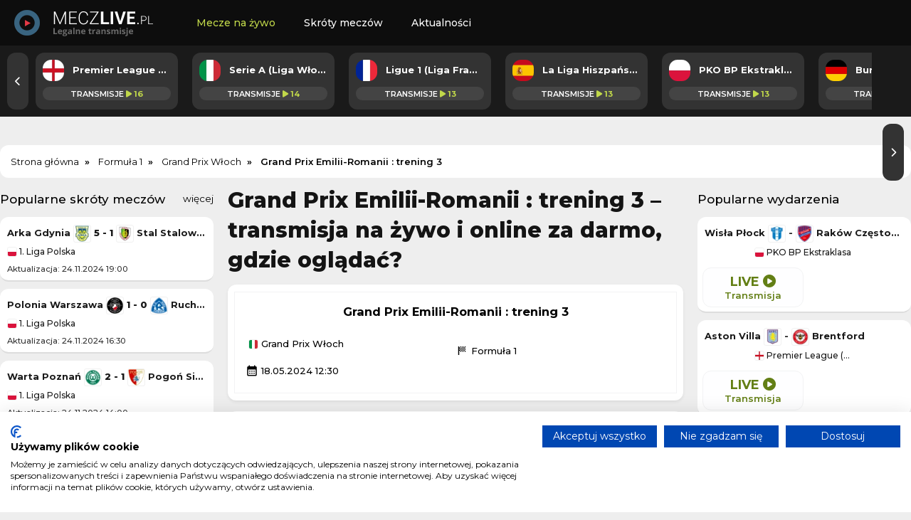

--- FILE ---
content_type: text/html; charset=UTF-8
request_url: https://meczlive.pl/formula-1/grand-prix-emilii-romanii-trening-3
body_size: 6834
content:
<!DOCTYPE html>

<html lang="pl" itemScope itemtype="">
  <head>
    <meta charset="utf-8">
    <meta name="viewport" content="width=device-width, initial-scale=1.0">
    <meta http-equiv="X-UA-Compatible" content="ie=edge">

    <meta property="og:title" content="Grand Prix Emilii-Romanii : trening 3 – transmisja, gdzie oglądać? ">

    <meta property="og:description" content="Sprawdź gdzie oglądać Grand Prix Emilii-Romanii : trening 3 na żywo. Zobacz gdzie obejrzeć transmisję online, stream za darmo i transmisję tv.">
    
    <meta content="MeczLive.pl" property="og:site_name">

    <meta content="pl" property="og:locale">

    <meta name="twitter:card" content="summary">

        <meta content="https://meczlive.pl/img/logo/logo_duze.png" property="og:image">
    <meta content="website" property="og:type">
           

    <link rel="stylesheet" href="/assets/css/styles.css?v=50" />
    
        <meta content="http://meczlive.pl/formula-1/grand-prix-emilii-romanii-trening-3" property="og:url">
    <link rel="canonical" href="https://meczlive.pl/formula-1/grand-prix-emilii-romanii-trening-3" />
    
    <script async src="https://platform.twitter.com/widgets.js" charset="utf-8"></script>

    <script src="https://cdnjs.cloudflare.com/ajax/libs/jquery/3.3.1/jquery.min.js"></script>
    <link rel="preconnect" href="https://fonts.gstatic.com">
    
	<script async src="https://platform.twitter.com/widgets.js" charset="utf-8" type="91d10a42ac2724cec0aed92c-text/javascript"></script>
	
    <link rel="stylesheet" href="https://cdnjs.cloudflare.com/ajax/libs/font-awesome/6.5.2/css/all.min.css" media="print" onload="this.media='all'">
    <noscript><link rel="stylesheet" href="https://cdnjs.cloudflare.com/ajax/libs/font-awesome/6.5.2/css/all.min.css"></noscript>

    <link href="https://fonts.googleapis.com/css2?family=Montserrat:ital,wght@0,400;0,500;0,600;0,700;0,800;1,400;1,500;1,600;1,700;1,800&display=swap" rel="stylesheet" media="print" onload="this.media='all'">
    
    <noscript><link href="https://fonts.googleapis.com/css2?family=Montserrat:ital,wght@0,400;0,500;0,600;0,700;0,800;1,400;1,500;1,600;1,700;1,800&display=swap" rel="stylesheet"></noscript>
    
    <link rel="stylesheet" href="https://fonts.googleapis.com/icon?family=Material+Icons" media="print" onload="this.media='all'">

    <script src="/js/geo.js"></script>

    <script src="/js/jquery.lazy.min.js"></script>
    
    <script>
      $(function() {
        $('.lazy').Lazy();
      });
    </script>
        
    <link rel="icon" type="image/webp" href="/img/logo/favicon.png">
 

    <title>Grand Prix Emilii-Romanii : trening 3 – transmisja, gdzie oglądać? </title>	

    
  <meta name="description" content="Sprawdź gdzie oglądać Grand Prix Emilii-Romanii : trening 3 na żywo. Zobacz gdzie obejrzeć transmisję online, stream za darmo i transmisję tv.">    

    
  </head>

  <body>
  
    
    <div class="top" id="top">    
      
      <div class="logo" id="logo">
        <a href="/" ><img src="/img/logo/logo.png" alt="logo"/></a>      </div>

		  <div class="navbar">

        <div class="icon-bar" onclick="Show()">
          <i></i>
          <i></i>
          <i></i>          
        </div>
  
        <ul id="nav-lists">

    <li class="close"><span onclick="Hide()">×</span></li>

            <li><a id=/ href=/ class="">Mecze na żywo</a></li>
            <li><a id=/skroty href=/skroty class="">Skróty meczów</a></li>
            <li><a id=/aktualnosci href=/aktualnosci class="">Aktualności</a></li>
    
    
</ul> 		

      </div>

    </div>

    <div class="topcatsbig">      

		  <button id="scrollLeft" class="scroll-arrow" aria-label="Przewiń listę lig w lewą stronę"><i class="fa-solid fa-chevron-left"></i></button>


<div class="topcats">

  
    
    
      
        
  <a href="/pilka-nozna/premier-league-liga-angielska" title="Premier League (Liga Angielska)" class="cat">
    
    <div>
      <img src= "/img/flags/en.webp" alt=premier-league-liga-angielska/>   
      <span>Premier League (Liga Angielska)</span>
    </div>
    
    <div><span>Transmisje</span> <i class="fa-solid fa-play"></i> 16</div>

  </a>

  
        
    
      
        
  <a href="/pilka-nozna/serie-a-liga-wloska" title="Serie A (Liga Włoska)" class="cat">
    
    <div>
      <img src= "/img/flags/it.webp" alt=serie-a-liga-wloska/>   
      <span>Serie A (Liga Włoska)</span>
    </div>
    
    <div><span>Transmisje</span> <i class="fa-solid fa-play"></i> 14</div>

  </a>

  
        
    
      
        
  <a href="/pilka-nozna/ligue-1-liga-francuska" title="Ligue 1 (Liga Francuska)" class="cat">
    
    <div>
      <img src= "/img/flags/fr.webp" alt=ligue-1-liga-francuska/>   
      <span>Ligue 1 (Liga Francuska)</span>
    </div>
    
    <div><span>Transmisje</span> <i class="fa-solid fa-play"></i> 13</div>

  </a>

  
        
    
      
        
  <a href="/pilka-nozna/la-liga-hiszpanska-primera-division" title="La Liga Hiszpańska (Primera Division)" class="cat">
    
    <div>
      <img src= "/img/flags/es.webp" alt=la-liga-hiszpanska-primera-division/>   
      <span>La Liga Hiszpańska (Primera Division)</span>
    </div>
    
    <div><span>Transmisje</span> <i class="fa-solid fa-play"></i> 13</div>

  </a>

  
        
    
      
        
  <a href="/pilka-nozna/pko-bp-ekstraklasa" title="PKO BP Ekstraklasa" class="cat">
    
    <div>
      <img src= "/img/flags/pl.webp" alt=pko-bp-ekstraklasa/>   
      <span>PKO BP Ekstraklasa</span>
    </div>
    
    <div><span>Transmisje</span> <i class="fa-solid fa-play"></i> 13</div>

  </a>

  
        
    
      
        
  <a href="/pilka-nozna/bundesliga-liga-niemiecka" title="Bundesliga (Liga Niemiecka)" class="cat">
    
    <div>
      <img src= "/img/flags/de.webp" alt=bundesliga-liga-niemiecka/>   
      <span>Bundesliga (Liga Niemiecka)</span>
    </div>
    
    <div><span>Transmisje</span> <i class="fa-solid fa-play"></i> 10</div>

  </a>

  
        
    
      
        
  <a href="/pilka-nozna/1-liga-polska" title="1. Liga Polska" class="cat">
    
    <div>
      <img src= "/img/flags/pl.webp" alt=1-liga-polska/>   
      <span>1. Liga Polska</span>
    </div>
    
    <div><span>Transmisje</span> <i class="fa-solid fa-play"></i> 9</div>

  </a>

  
        
    
      
        
  <a href="/pilka-nozna/copa-libertadores" title="Copa Libertadores" class="cat">
    
    <div>
      <img src= "/img/flags/wo.webp" alt=copa-libertadores/>   
      <span>Copa Libertadores</span>
    </div>
    
    <div><span>Transmisje</span> <i class="fa-solid fa-play"></i> 2</div>

  </a>

  
        
    
    
      
        
  <a href="/sporty-zimowe/zimowe-igrzyska-olimpijskie-2026" title="Zimowe Igrzyska Olimpijskie 2026" class="cat">
    
    <div>
      <img src= "/img/flags/wo.webp" alt=zimowe-igrzyska-olimpijskie-2026/>   
      <span>Zimowe Igrzyska Olimpijskie 2026</span>
    </div>
    
    <div><span>Transmisje</span> <i class="fa-solid fa-play"></i> 47</div>

  </a>

  
        
    
      
        
  <a href="/pilka-nozna/championship" title="Championship" class="cat">
    
    <div>
      <img src= "/img/flags/en.webp" alt=championship/>   
      <span>Championship</span>
    </div>
    
    <div><span>Transmisje</span> <i class="fa-solid fa-play"></i> 18</div>

  </a>

  
        
    
      
        
  <a href="/pilka-nozna/liga-arabska" title="Liga Arabska" class="cat">
    
    <div>
      <img src= "/img/flags/sa.webp" alt=liga-arabska/>   
      <span>Liga Arabska</span>
    </div>
    
    <div><span>Transmisje</span> <i class="fa-solid fa-play"></i> 17</div>

  </a>

  
        
    
      
        
  <a href="/pilka-nozna/serie-b" title="Serie B" class="cat">
    
    <div>
      <img src= "/img/flags/it.webp" alt=serie-b/>   
      <span>Serie B</span>
    </div>
    
    <div><span>Transmisje</span> <i class="fa-solid fa-play"></i> 17</div>

  </a>

  
        
    
      
        
  <a href="/pilka-nozna/mecze-towarzyskie" title="Mecze towarzyskie" class="cat">
    
    <div>
      <img src= "/img/flags/wo.webp" alt=mecze-towarzyskie/>   
      <span>Mecze towarzyskie</span>
    </div>
    
    <div><span>Transmisje</span> <i class="fa-solid fa-play"></i> 15</div>

  </a>

  
        
    
      
        
  <a href="/pilka-nozna/segunda-division" title="Segunda Division" class="cat">
    
    <div>
      <img src= "/img/flags/es.webp" alt=segunda-division/>   
      <span>Segunda Division</span>
    </div>
    
    <div><span>Transmisje</span> <i class="fa-solid fa-play"></i> 14</div>

  </a>

  
        
    
      
        
  <a href="/pilka-nozna/liga-portugalska" title="Liga Portugalska" class="cat">
    
    <div>
      <img src= "/img/flags/pt.webp" alt=liga-portugalska/>   
      <span>Liga Portugalska</span>
    </div>
    
    <div><span>Transmisje</span> <i class="fa-solid fa-play"></i> 13</div>

  </a>

  
        
      

  
</div>

<button id="scrollRight" class="scroll-arrow" aria-label="Przewiń listę lig w prawą stronę"><i class="fa-solid fa-chevron-right"></i></button>







    </div>

    <div class="desktop-ad">
      <center>
                  
      </center>
    </div>

    <div class="mobile-ad">
      <center>
                
      </center>
    </div>

    <div class="content">

      
          <ol class="breadcrumb" itemscope itemtype="https://schema.org/BreadcrumbList">        

            <li itemprop="itemListElement" itemscope itemtype="https://schema.org/ListItem">
              <a itemprop="item" href="/">
                <span itemprop="name">Strona główna</span>
              </a>
              <meta itemprop="position" content="1" />
            </li>
            
            
  
  
    <li itemprop="itemListElement" itemscope itemtype="https://schema.org/ListItem">
        <a itemprop="item" href="/formula-1">
            <span itemprop="name">Formuła 1</span>
        </a>
        <meta itemprop="position" content="3" />
    </li>

  
    <li itemprop="itemListElement" itemscope itemtype="https://schema.org/ListItem">
        <a itemprop="item" href="/formula-1/grand-prix-wloch">
            <span itemprop="name">Grand Prix Włoch</span>
        </a>
        <meta itemprop="position" content="4" />
    </li>

  
    <li itemprop="itemListElement" itemscope itemtype="https://schema.org/ListItem">
        <span itemprop="name">Grand Prix Emilii-Romanii : trening 3</span>
        <meta itemprop="position" content="4" />
    </li>


    

          
          </ol>

      
      
<div class="column sideleft desktop">

  

        <div class="topvideos">
		
          <span class="hl">Popularne skróty meczów<span class="float-right"><a href="/skroty">więcej</a></span></span>

			<div class="vcontaineritems">

			  <div class="vitems">

					
						<div class="vgroup">
																  
									  									  
									<div class="eventl vitem">
										<div class="eventgrid2">
											<span><a href="/skroty/arka-gdynia-stal-stalowa-wola">Arka Gdynia <img src="/img/teams/arka-gdynia-rapid-logo_min.webp" alt="arka-gdynia"/> <span class="result">5 - 1</span> <img src="/img/teams/stal-stalowa-wola-rapid-logo_min.webp" alt="stal-stalowa-wola"/> Stal Stalowa Wola</a></span>
											<span><a href="/skroty/1-liga-polska"><img src="/img/flags/pl.webp" alt="pilka-nozna-1-liga-polska"/> 1. Liga Polska</a></span>
											<div class="leftdate">Aktualizacja: 24.11.2024 19:00</div>
										</div>
									</div>

																  
									  									  
									<div class="eventl vitem">
										<div class="eventgrid2">
											<span><a href="/skroty/polonia-warszawa-ruch-chorzow">Polonia Warszawa <img src="/img/teams/polonia-warszawa-rapid-logo_min.webp" alt="polonia-warszawa"/> <span class="result">1 - 0</span> <img src="/img/teams/ruch-chorzow-rapid-logo_min.webp" alt="ruch-chorzow"/> Ruch Chorzów</a></span>
											<span><a href="/skroty/1-liga-polska"><img src="/img/flags/pl.webp" alt="pilka-nozna-1-liga-polska"/> 1. Liga Polska</a></span>
											<div class="leftdate">Aktualizacja: 24.11.2024 16:30</div>
										</div>
									</div>

																  
									  									  
									<div class="eventl vitem">
										<div class="eventgrid2">
											<span><a href="/skroty/warta-poznan-pogon-siedlce">Warta Poznań <img src="/img/teams/warta-poznan-rapid-logo_min.webp" alt="warta-poznan"/> <span class="result">2 - 1</span> <img src="/img/teams/pogon-siedlce-rapid-logo_min.webp" alt="pogon-siedlce"/> Pogoń Siedlce</a></span>
											<span><a href="/skroty/1-liga-polska"><img src="/img/flags/pl.webp" alt="pilka-nozna-1-liga-polska"/> 1. Liga Polska</a></span>
											<div class="leftdate">Aktualizacja: 24.11.2024 14:00</div>
										</div>
									</div>

																  
									  									  
									<div class="eventl vitem">
										<div class="eventgrid2">
											<span><a href="/skroty/znicz-pruszkow-lks-lodz">Znicz Pruszków <img src="/img/teams/znicz-pruszkow-rapid-logo_min.webp" alt="znicz-pruszkow"/> <span class="result">2 - 2</span> <img src="/img/teams/lks-lodz-rapid-logo_min.webp" alt="lks-lodz"/> ŁKS Łódź</a></span>
											<span><a href="/skroty/1-liga-polska"><img src="/img/flags/pl.webp" alt="pilka-nozna-1-liga-polska"/> 1. Liga Polska</a></span>
											<div class="leftdate">Aktualizacja: 23.11.2024 21:35</div>
										</div>
									</div>

													</div>
					
					
						<div class="vgroup">
																  
									  									  
									<div class="eventl vitem">
										<div class="eventgrid2">
											<span><a href="/skroty/gornik-leczna-gks-tychy">Górnik Łęczna <img src="/img/teams/gornik-leczna-rapid-logo_min.webp" alt="gornik-leczna"/> <span class="result">2 - 2</span> <img src="/img/teams/gks-tychy-rapid-logo_min.webp" alt="gks-tychy"/> GKS Tychy</a></span>
											<span><a href="/skroty/1-liga-polska"><img src="/img/flags/pl.webp" alt="pilka-nozna-1-liga-polska"/> 1. Liga Polska</a></span>
											<div class="leftdate">Aktualizacja: 23.11.2024 19:30</div>
										</div>
									</div>

																  
									  									  
									<div class="eventl vitem">
										<div class="eventgrid2">
											<span><a href="/skroty/chrobry-glogow-odra-opole">Chrobry Głogów <img src="/img/teams/chrobry-glogow-rapid-logo_min.webp" alt="chrobry-glogow"/> <span class="result">1 - 1</span> <img src="/img/teams/crest.webp" alt="odra-opole"/> Odra Opole</a></span>
											<span><a href="/skroty/1-liga-polska"><img src="/img/flags/pl.webp" alt="pilka-nozna-1-liga-polska"/> 1. Liga Polska</a></span>
											<div class="leftdate">Aktualizacja: 23.11.2024 16:30</div>
										</div>
									</div>

																  
									  									  
									<div class="eventl vitem">
										<div class="eventgrid2">
											<span><a href="/skroty/stal-rzeszow-wisla-krakow">Wisła Kraków <img src="/img/teams/wisla-krakow-rapid-logo_min.webp" alt="wisla-krakow"/> <span class="result">1 - 1</span> <img src="/img/teams/crest.webp" alt="stal-rzeszow"/> Stal Rzeszów</a></span>
											<span><a href="/skroty/1-liga-polska"><img src="/img/flags/pl.webp" alt="pilka-nozna-1-liga-polska"/> 1. Liga Polska</a></span>
											<div class="leftdate">Aktualizacja: 22.11.2024 22:30</div>
										</div>
									</div>

																  
									  									  
									<div class="eventl vitem">
										<div class="eventgrid2">
											<span><a href="/skroty/termalica-bruk-bet-nieciecza-kotwica-kolobrzeg">Kotwica Kołobrzeg <img src="/img/teams/crest.webp" alt="kotwica-kolobrzeg"/> <span class="result">0 - 5</span> <img src="/img/teams/termalica-bruk-bet-nieciecza-rapid-logo_min.webp" alt="termalica-bruk-bet-nieciecza"/> Termalica Bruk-Bet Nieciecza</a></span>
											<span><a href="/skroty/1-liga-polska"><img src="/img/flags/pl.webp" alt="pilka-nozna-1-liga-polska"/> 1. Liga Polska</a></span>
											<div class="leftdate">Aktualizacja: 22.11.2024 20:00</div>
										</div>
									</div>

													</div>
					
					
						<div class="vgroup">
																  
									  									  
									<div class="eventl vitem">
										<div class="eventgrid2">
											<span><a href="/skroty/gornik-zabrze-piast-gliwice">Górnik Zabrze <img src="/img/teams/gornik-zabrze-rapid-logo_min.webp" alt="gornik-zabrze"/> <span class="result">1 - 0</span> <img src="/img/teams/piast-gliwice-rapid-logo_min.webp" alt="piast-gliwice"/> Piast Gliwice</a></span>
											<span><a href="/skroty/pko-bp-ekstraklasa"><img src="/img/flags/pl.webp" alt="pilka-nozna-pko-bp-ekstraklasa"/> PKO BP Ekstraklasa</a></span>
											<div class="leftdate">Aktualizacja: 24.11.2024 19:30</div>
										</div>
									</div>

																  
									  									  
									<div class="eventl vitem">
										<div class="eventgrid2">
											<span><a href="/skroty/stal-mielec-radomiak-radom">Radomiak Radom <img src="/img/teams/crest.webp" alt="radomiak-radom"/> <span class="result">1 - 2</span> <img src="/img/teams/stal-mielec-rapid-logo_min.webp" alt="stal-mielec"/> Stal Mielec</a></span>
											<span><a href="/skroty/pko-bp-ekstraklasa"><img src="/img/flags/pl.webp" alt="pilka-nozna-pko-bp-ekstraklasa"/> PKO BP Ekstraklasa</a></span>
											<div class="leftdate">Aktualizacja: 24.11.2024 14:15</div>
										</div>
									</div>

																  
									  									  
									<div class="eventl vitem">
										<div class="eventgrid2">
											<span><a href="/skroty/korona-kielce-rakow-czestochowa">Raków Częstochowa <img src="/img/teams/rakow-czestochowa-rapid-logo_min.webp" alt="rakow-czestochowa"/> <span class="result">1 - 1</span> <img src="/img/teams/korona-kielce-rapid-logo_min.webp" alt="korona-kielce"/> Korona Kielce</a></span>
											<span><a href="/skroty/pko-bp-ekstraklasa"><img src="/img/flags/pl.webp" alt="pilka-nozna-pko-bp-ekstraklasa"/> PKO BP Ekstraklasa</a></span>
											<div class="leftdate">Aktualizacja: 24.11.2024 16:45</div>
										</div>
									</div>

																  
									  									  
									<div class="eventl vitem">
										<div class="eventgrid2">
											<span><a href="/skroty/cracovia-krakow-legia-warszawa">Legia Warszawa <img src="/img/teams/legia-warszawa-rapid-logo_min.webp" alt="legia-warszawa"/> <span class="result">3 - 2</span> <img src="/img/teams/cracovia-krakow-rapid-logo_min.webp" alt="cracovia-krakow"/> Cracovia Kraków</a></span>
											<span><a href="/skroty/pko-bp-ekstraklasa"><img src="/img/flags/pl.webp" alt="pilka-nozna-pko-bp-ekstraklasa"/> PKO BP Ekstraklasa</a></span>
											<div class="leftdate">Aktualizacja: 23.11.2024 22:15</div>
										</div>
									</div>

													</div>
					
										
			  </div>

			</div>
  
		  <button id="vprevmatch"><i class="fa-solid fa-chevron-left"></i> Poprzednie</button>
		  <button id="vnextmatch">Następne <i class="fa-solid fa-chevron-right"></i></button>
						
	    </div>

		

				
        <div class="topnews">
          <span class="hl">Aktualności<span class="float-right"><a href="/aktualnosci">więcej</a></span></span>

		  
		  	
			<a class="newsl" href="/aktualnosci/betclic-tv-dla-nowych-uzytkownikow-rejestracja-kod-promocyjny-i-dostep-krok-po-kroku">
				<img src="/img/contents/269686366d69745f_l.webp" alt="betclic-tv-dla-nowych-uzytkownikow-rejestracja-kod-promocyjny-i-dostep-krok-po-kroku">
				<div class="info"><span>Betclic TV dla nowych użytkowników – rejestracja, kod promocyjny i dostęp krok po kroku</span>
					<div class="newsdate">04.01.2026; Jacek Wiórek</div>
				</div>
			</a>

		  
		  	
			<a class="newsl" href="/aktualnosci/pilka-nozna-ktore-ligi-beda-grac-w-swieta-bozego-narodzenia-2025">
				<img src="/img/static/Bez_nazwy-1608912a7ed35c.webp" alt="pilka-nozna-ktore-ligi-beda-grac-w-swieta-bozego-narodzenia-2025">
				<div class="info"><span>Piłka nożna. Które ligi będą grać w Święta Bożego Narodzenia 2025?</span>
					<div class="newsdate">23.12.2025; Michał Niżny</div>
				</div>
			</a>

		  
		  	
			<a class="newsl" href="/aktualnosci/barcelona-rozwaza-transfer-lewonoznego-srodkowego-obroncy-pau-torres-lub-nico-schlotterbeck">
				<img src="/img/contents/sa_sa_fc-barcelona-kibice_1755008724.webp" alt="barcelona-rozwaza-transfer-lewonoznego-srodkowego-obroncy-pau-torres-lub-nico-schlotterbeck">
				<div class="info"><span>Barcelona rozważa transfer lewonożnego środkowego obrońcy — Pau Torres lub Nico Schlotterbeck</span>
					<div class="newsdate">17.12.2025; Jacek Wiórek</div>
				</div>
			</a>

		            

        </div>

		

		
        

		

		
      </div>
       

      
  <div class="column middle">

    <h1>Grand Prix Emilii-Romanii : trening 3 – transmisja na żywo i online za darmo, gdzie oglądać?</h1>

       

    <div class="tab_body">

        
        
                
      <div class="event">

				<div class="eventgrid">        

					<span>
						<div>Grand Prix Emilii-Romanii : trening 3 </div>
						
            <div class="event eventx">
						  <div class="gridbuttons3">

                                                
                                                
                                                        

						  </div>
						</div>						
					</span>

					<span>
          
            <a href="/formula-1/grand-prix-wloch"><img src="/img/flags/it.webp" alt="grand-prix-wloch" /> Grand Prix Włoch</a>
          
            <a href="/formula-1"><span class="material-icons">sports_score</span> Formuła 1</a>
            
                        
            <div><span class="material-icons">calendar_month</span> 18.05.2024 12:30</div>
          
          </span>
				  
          </div>
			</div>

    </div>

        
    

    
          <div class="text"><p><h2>Gdzie oglądać Grand Prix Emilii-Romanii : trening 3?</h2>
<p>W dniu 18.05.2024 o godz. 12:30 będzie można oglądać Grand Prix Emilii-Romanii : trening 3. W naszym serwisie przedstawiamy listę kanał&oacute;w telewizyjnych oferujących transmisję tv, a także listę serwis&oacute;w, kt&oacute;re udostępniają transmisję online w internecie - pełna lista dostępnych źr&oacute;deł na wydarzenie Grand Prix Emilii-Romanii : trening 3 dostępna jest poniżej:</p>
<ul>
<li><strong>Transmisja TV</strong>: </li>
<li><strong>Transmisja online (płatne platformy)</strong>: </li>
<li><strong>Transmisja online (darmowe serwisy)</strong>: </li>
</ul></p></div>
    
    

    
  </div>    


		  <div class="column sideright">  

    
<div class="topmatches">

		  <span class="hl">Popularne wydarzenia</span>
	
			<div class="containeritems">

			  	<div class="items">

					
					<div class="group">

						
							<div class="eventl item">

								<div class="eventgrid2">

									  									  
									  
																		                  

									<span><a href="/pilka-nozna/rakow-czestochowa-wisla-plock">Wisła Płock <img src="/img/teams/wisla-plock-rapid-logo_min.webp" alt="" /> - <img src="/img/teams/rakow-czestochowa-rapid-logo_min.webp" alt="" /> Raków Częstochowa</a></span>
									<span><a href="/pilka-nozna/pko-bp-ekstraklasa"><img src="/img/flags/pl.webp" alt="pilka-nozna-pko-bp-ekstraklasa"/> PKO BP Ekstraklasa</a></span>
								
								</div>

								<div class="gridbuttons2">

									<a href="/pilka-nozna/rakow-czestochowa-wisla-plock" class= "timeevent live" >
										<div>LIVE <i class="fa-solid fa-circle-play"></i><div>Transmisja</div></div>
									</a>

								</div>

							</div>

						
							<div class="eventl item">

								<div class="eventgrid2">

									  									  
									  
																		                  

									<span><a href="/pilka-nozna/brentford-aston-villa">Aston Villa <img src="/img/teams/aston-villa-rapid-logo_min.webp" alt="" /> - <img src="/img/teams/brentford-rapid-logo_min.webp" alt="" /> Brentford</a></span>
									<span><a href="/pilka-nozna/premier-league-liga-angielska"><img src="/img/flags/en.webp" alt="pilka-nozna-premier-league-liga-angielska"/> Premier League (Liga Angielska)</a></span>
								
								</div>

								<div class="gridbuttons2">

									<a href="/pilka-nozna/brentford-aston-villa" class= "timeevent live" >
										<div>LIVE <i class="fa-solid fa-circle-play"></i><div>Transmisja</div></div>
									</a>

								</div>

							</div>

						
							<div class="eventl item">

								<div class="eventgrid2">

									  									  
									  
																		                  

									<span><a href="/pilka-nozna/fulham-manchester-united">Manchester United <img src="/img/teams/manchester-united-rapid-logo_min.webp" alt="" /> - <img src="/img/teams/fulham-rapid-logo_min.webp" alt="" /> Fulham</a></span>
									<span><a href="/pilka-nozna/premier-league-liga-angielska"><img src="/img/flags/en.webp" alt="pilka-nozna-premier-league-liga-angielska"/> Premier League (Liga Angielska)</a></span>
								
								</div>

								<div class="gridbuttons2">

									<a href="/pilka-nozna/fulham-manchester-united" class= "timeevent live" >
										<div>LIVE <i class="fa-solid fa-circle-play"></i><div>Transmisja</div></div>
									</a>

								</div>

							</div>

						
							<div class="eventl item">

								<div class="eventgrid2">

									  									  
									  
																		                  

									<span><a href="/pilka-nozna/crystal-palace-nottingham-forest-fc">Nottingham Forest FC <img src="/img/teams/nottingham-forest-fc-rapid-logo_min.webp" alt="" /> - <img src="/img/teams/crystal-palace-rapid-logo_min.webp" alt="" /> Crystal Palace</a></span>
									<span><a href="/pilka-nozna/premier-league-liga-angielska"><img src="/img/flags/en.webp" alt="pilka-nozna-premier-league-liga-angielska"/> Premier League (Liga Angielska)</a></span>
								
								</div>

								<div class="gridbuttons2">

									<a href="/pilka-nozna/crystal-palace-nottingham-forest-fc" class= "timeevent live" >
										<div>LIVE <i class="fa-solid fa-circle-play"></i><div>Transmisja</div></div>
									</a>

								</div>

							</div>

																	
			
					</div>
						
					
					<div class="group">

						
							<div class="eventl item">

								<div class="eventgrid2">

									  									  
									  
																		                  

									<span><a href="/pilka-nozna/lille-olympique-lyon">Olympique Lyon <img src="/img/teams/olympique-lyon-rapid-logo_min.webp" alt="" /> - <img src="/img/teams/lille-rapid-logo_min.webp" alt="" /> Lille</a></span>
									<span><a href="/pilka-nozna/ligue-1-liga-francuska"><img src="/img/flags/fr.webp" alt="pilka-nozna-ligue-1-liga-francuska"/> Ligue 1 (Liga Francuska)</a></span>
								
								</div>

								<div class="gridbuttons2">

									<a href="/pilka-nozna/lille-olympique-lyon" class= "timeevent live" >
										<div>LIVE <i class="fa-solid fa-circle-play"></i><div>Transmisja</div></div>
									</a>

								</div>

							</div>

						
							<div class="eventl item">

								<div class="eventgrid2">

									  									  
									  
																		                  

									<span><a href="/pilka-nozna/atalanta-como">Como <img src="/img/teams/crest.webp" alt="" /> - <img src="/img/teams/atalanta-rapid-logo_min.webp" alt="" /> Atalanta</a></span>
									<span><a href="/pilka-nozna/serie-a-liga-wloska"><img src="/img/flags/it.webp" alt="pilka-nozna-serie-a-liga-wloska"/> Serie A (Liga Włoska)</a></span>
								
								</div>

								<div class="gridbuttons2">

									<a href="/pilka-nozna/atalanta-como" class= "timeevent live" >
										<div>LIVE <i class="fa-solid fa-circle-play"></i><div>Transmisja</div></div>
									</a>

								</div>

							</div>

						
							<div class="eventl item">

								<div class="eventgrid2">

									  									  
									  
																		                  

									<span><a href="/pilka-nozna/vfb-stuttgart-freiburg">VfB Stuttgart <img src="/img/teams/vfb-stuttgart-rapid-logo_min.webp" alt="" /> - <img src="/img/teams/freiburg-rapid-logo_min.webp" alt="" /> Freiburg</a></span>
									<span><a href="/pilka-nozna/bundesliga-liga-niemiecka"><img src="/img/flags/de.webp" alt="pilka-nozna-bundesliga-liga-niemiecka"/> Bundesliga (Liga Niemiecka)</a></span>
								
								</div>

								<div class="gridbuttons2">

									<a href="/pilka-nozna/vfb-stuttgart-freiburg" class= "timeevent live" >
										<div>LIVE <i class="fa-solid fa-circle-play"></i><div>Transmisja</div></div>
									</a>

								</div>

							</div>

						
							<div class="eventl item">

								<div class="eventgrid2">

									  									  
									  
																		                  

									<span><a href="/pilka-nozna/betis-sewilla-valencia-cf">Betis Sewilla <img src="/img/teams/betis-sewilla-rapid-logo_min.webp" alt="" /> - <img src="/img/teams/valencia-cf-rapid-logo_min.webp" alt="" /> Valencia CF</a></span>
									<span><a href="/pilka-nozna/la-liga-hiszpanska-primera-division"><img src="/img/flags/es.webp" alt="pilka-nozna-la-liga-hiszpanska-primera-division"/> La Liga Hiszpańska (Primera Division)</a></span>
								
								</div>

								<div class="gridbuttons2">

									<a href="/pilka-nozna/betis-sewilla-valencia-cf" class= "timeevent live" >
										<div>LIVE <i class="fa-solid fa-circle-play"></i><div>Transmisja</div></div>
									</a>

								</div>

							</div>

																	
			
					</div>
						
					
					<div class="group">

						
							<div class="eventl item">

								<div class="eventgrid2">

									  									  
									  
																		                  

									<span><a href="/pilka-nozna/angers-metz">Angers <img src="/img/teams/angers-rapid-logo_min.webp" alt="" /> - <img src="/img/teams/metz-rapid-logo_min.webp" alt="" /> Metz</a></span>
									<span><a href="/pilka-nozna/ligue-1-liga-francuska"><img src="/img/flags/fr.webp" alt="pilka-nozna-ligue-1-liga-francuska"/> Ligue 1 (Liga Francuska)</a></span>
								
								</div>

								<div class="gridbuttons2">

									<a href="/pilka-nozna/angers-metz" class= "timeevent stream" >
										<div> 17:15  <i class="fa-solid fa-circle-play"></i><div>Transmisja</div></div>
									</a>

								</div>

							</div>

						
							<div class="eventl item">

								<div class="eventgrid2">

									  									  
									  
																		                  

									<span><a href="/pilka-nozna/nice-brest">Nice <img src="/img/teams/nice-rapid-logo_min.webp" alt="" /> - <img src="/img/teams/brest-rapid-logo_min.webp" alt="" /> Brest</a></span>
									<span><a href="/pilka-nozna/ligue-1-liga-francuska"><img src="/img/flags/fr.webp" alt="pilka-nozna-ligue-1-liga-francuska"/> Ligue 1 (Liga Francuska)</a></span>
								
								</div>

								<div class="gridbuttons2">

									<a href="/pilka-nozna/nice-brest" class= "timeevent stream" >
										<div> 17:15  <i class="fa-solid fa-circle-play"></i><div>Transmisja</div></div>
									</a>

								</div>

							</div>

						
							<div class="eventl item">

								<div class="eventgrid2">

									  									  
									  
																		                  

									<span><a href="/pilka-nozna/auxerre-toulouse">Toulouse <img src="/img/teams/toulouse-rapid-logo_min.webp" alt="" /> - <img src="/img/teams/auxerre-rapid-logo_min.webp" alt="" /> Auxerre</a></span>
									<span><a href="/pilka-nozna/ligue-1-liga-francuska"><img src="/img/flags/fr.webp" alt="pilka-nozna-ligue-1-liga-francuska"/> Ligue 1 (Liga Francuska)</a></span>
								
								</div>

								<div class="gridbuttons2">

									<a href="/pilka-nozna/auxerre-toulouse" class= "timeevent stream" >
										<div> 17:15  <i class="fa-solid fa-circle-play"></i><div>Transmisja</div></div>
									</a>

								</div>

							</div>

						
							<div class="eventl item">

								<div class="eventgrid2">

									  									  
									  
																		                  

									<span><a href="/pilka-nozna/manchester-city-tottenham-hotspur">Tottenham Hotspur <img src="/img/teams/tottenham-hotspur-rapid-logo_min.webp" alt="" /> - <img src="/img/teams/manchester-city-rapid-logo_min.webp" alt="" /> Manchester City</a></span>
									<span><a href="/pilka-nozna/premier-league-liga-angielska"><img src="/img/flags/en.webp" alt="pilka-nozna-premier-league-liga-angielska"/> Premier League (Liga Angielska)</a></span>
								
								</div>

								<div class="gridbuttons2">

									<a href="/pilka-nozna/manchester-city-tottenham-hotspur" class= "timeevent stream" >
										<div> 17:30  <i class="fa-solid fa-circle-play"></i><div>Transmisja</div></div>
									</a>

								</div>

							</div>

																	
			
					</div>
						
						

				</div>
					
			</div>
		  
		  <button id="prevmatch"><i class="fa-solid fa-chevron-left"></i> Poprzednie</button>
		  <button id="nextmatch">Następne <i class="fa-solid fa-chevron-right"></i></button>
	
        </div>

  
  <div class="ad mobile">
    

    
    

    
    

      </div>  

  

  
  
  

  
        

  

    

</div>

  

            

	  </div>

    
    	
    <script src="/js/js.js"></script>
    <script src="/js/ga.js" async></script>    
    <script src="/js/menu.js" async></script>    
    <script src="https://totalscore.pl/js/geoloc2.js"></script>
	

  

  


    <div class="footer_s">
      <div class="bottom_s">
        <div class="column">
          <span class="category">Dyscypliny sportowe</span>
          <a href="/boks" class="">Boks na żywo</a>
          <a href="/formula-1" class="">Formuła 1 na żywo</a>
          <a href="/hokej" class="">Hokej na żywo</a>
          <a href="/koszykowka" class="">Koszykówka na żywo</a>
          <a href="/mma" class="">MMA na żywo</a>
          <a href="/pilka-nozna" class="">Piłka nożna na żywo</a>
          <a href="/pilka-reczna" class="">Piłka ręczna na żywo</a>
          <a href="/rugby" class="">Rugby na żywo</a>
          <a href="/siatkowka" class="">Siatkówka na żywo</a>
          <a href="/snooker" class="">Snooker na żywo</a>
          <a href="/tenis" class="">Tenis na żywo</a>
          <a href="/zuzel" class="">Żużel na żywo</a>
        </div>
        <div class="column">
          <span class="category">Polskie i zagraniczne ligi</span>
          <a href="/pilka-nozna/polska-ekstraklasa" class="">Ekstraklasa</a>
          <a href="/pilka-nozna/angielska-premier-league" class="">Premier League</a>
          <a href="/pilka-nozna/hiszpanska-primera-division" class="">La Liga Hiszpańska</a>
          <a href="/pilka-nozna/niemiecka-bundesliga" class="">Bundesliga</a>
          <a href="/pilka-nozna/wloska-serie-a" class="">Serie A</a>
          <a href="/pilka-nozna/francuska-ligue-1" class="">Ligue 1</a>
          <a href="/pilka-nozna/angielska-championship" class="">Championship</a>
          <a href="/pilka-nozna/holenderska-eredivisie" class="">Eredivisie</a>
          <a href="/pilka-nozna/portugalska-primeira-liga" class="">Liga Portugalska</a>
          <a href="/pilka-nozna/polska-1-liga" class="">1. Liga Polska</a>
          <a href="/pilka-nozna/2-liga" class="">2. Liga Polska</a>
          <a href="/pilka-nozna/puchar-polski" class="">Puchar Polski</a>
        </div>
        <div class="column">
          <span class="category">Europejskie i krajowe puchary</span>
          <a href="/pilka-nozna/liga-mistrzow" class="">Liga Mistrzów</a>
          <a href="/pilka-nozna/liga-europejska" class="">Liga Europy</a>
          <a href="/pilka-nozna/liga-konferencji-europy" class="">Liga Konferencji</a>
          <a href="/pilka-nozna/liga-narodow-uefa" class="">Liga Narodów</a>
          <a href="/pilka-nozna/puchar-anglii" class="">Puchar Anglii</a>
          <a href="/pilka-nozna/puchar-ligi-angielskiej" class="">Puchar Ligi Angielskiej</a>
          <a href="/pilka-nozna/puchar-francji-copue-de-france" class="">Puchar Francji</a>
          <a href="/pilka-nozna/puchar-hiszpanii" class="">Puchar Hiszpanii</a>
          <a href="/pilka-nozna/puchar-niemiec" class="">Puchar Niemiec</a>
          <a href="/pilka-nozna/copa-italia-puchar-wloch" class="">Puchar Włoch</a>
          <a href="/pilka-nozna/puchar-holandii" class="">Puchar Holandii</a>
        </div>
        <div class="column">
          <span class="category">Pozostałe ligi</span>
          <a href="/pilka-reczna/liga-mistrzow-pilki-recznej" class="">Liga Mistrzów Piłki Ręcznej</a>
          <a href="/pilka-reczna/pgnig-superliga-mezczyzn" class="">PGNIG Superliga Mężczyzn</a>
          <a href="/siatkowka/plusliga" class="">PlusLiga</a>
          <a href="/siatkowka/orlen-liga" class="">Liga Siatkówki Kobiet</a>
          <a href="/siatkowka/siatkarska-liga-mistrzow" class="">Siatkarska Liga Mistrzów</a>
          <a href="/siatkowka/siatkarska-liga-mistrzyn" class="">Siatkarska Liga Mistrzyń</a>
          <a href="/siatkowka/puchar-cev" class="">Puchar CEV</a>
          <a href="/koszykowka/nba" class="">NBA transmisje</a>
          <a href="/koszykowka/euroliga" class="">Euroliga</a>
          <a href="/koszykowka/eurocup" class="">Eurocup</a>
          <a href="/koszykowka/energa-basket-liga" class="">Energa Basket Liga</a>
          <a href="/hokej/nhl" class="">NHL transmisje</a>
        </div>
        <div class="column">
          <span class="category">Inne wydarzenia</span>
          <a href="/mma/gala-ufc" class="">UFC transmisja</a>
          <a href="/mma/gale-ksw" class="">KSW transmisja</a>
          <a href="/mma/fame-mma" class="">FAME MMA transmisja</a>
          <a href="/mma/clout-mma" class="">Clout MMA transmisja</a>
          <a href="/mma/prime-mma" class="">PRIME MMA transmisja</a>
          <a href="/mma/gala-fen" class="">FEN transmisja</a>
          <a href="/zuzel/ekstraliga-zuzlowa" class="">Żużlowa Ekstraliga</a>
          <a href="/zuzel/speedway-gp-grand-prix-na-zuzlu" class="">Speedway Grand Prix</a>
          <a href="/sporty-zimowe/skoki-narciarskie" class="">Skoki narciarskie</a>
        </div>
              </div>
    </div>

    <footer>
      <div class="bottom_d">
        <p>Copyright © 2026 MeczLive.pl </p>
		    <p><a href="/kontakt" rel="nofollow">Kontakt</a> &#8226; <a href="/reklama" rel="nofollow">Reklama</a> &#8226; <a href="/polityka-prywatnosci" rel="nofollow">Polityka prywatności</a> &#8226; <a href="/wlasciciel-serwisu" rel="nofollow">Właściciel serwisu</a></p>
			
				  			
			
        <p>Serwis wyłącznie dla osób powyżej 18 lat. Hazard może uzależniać. Graj odpowiedzialnie. <a href="/odpowiedzialna-gra-i-zaklady" rel="nofollow">Szczegóły</a></p>
      </div>
      <script>run_geo_ban();</script> 
      <script src="https://consent-eu.cookiefirst.com/sites/meczlive.pl-b4d52826-3ce3-4d9a-a2f6-01f9aa8f3f40/consent.js"></script>      
    </footer>

    

 

  <script defer src="https://static.cloudflareinsights.com/beacon.min.js/vcd15cbe7772f49c399c6a5babf22c1241717689176015" integrity="sha512-ZpsOmlRQV6y907TI0dKBHq9Md29nnaEIPlkf84rnaERnq6zvWvPUqr2ft8M1aS28oN72PdrCzSjY4U6VaAw1EQ==" data-cf-beacon='{"version":"2024.11.0","token":"1b3ea64b65434b1eb9e53130bc274337","r":1,"server_timing":{"name":{"cfCacheStatus":true,"cfEdge":true,"cfExtPri":true,"cfL4":true,"cfOrigin":true,"cfSpeedBrain":true},"location_startswith":null}}' crossorigin="anonymous"></script>
</body>	 

</html>


--- FILE ---
content_type: text/css
request_url: https://meczlive.pl/assets/css/styles.css?v=50
body_size: 10239
content:
* {
  box-sizing: border-box;
  margin: 0;
  font-family: 'Montserrat', sans-serif;
}

html {
  scroll-behavior: smooth
}

body {
  background: #eee;
  /*background: #2e2ccd url('https://www.emecze.pl/img/ads/static/tapeta/pilot_meczlive.webp') no-repeat fixed top center;*/
}

a { text-decoration: none }
a:hover { text-decoration: underline }

a#bg {
  position: absolute;
  display: block;
  text-align: center;
  height: 2500px;
  border: 0;
  width: 100%
}

.top {
  width: 100%;
  height: 64px;
  background-color: #0d0d0d;
  display: -webkit-box;
  display: -ms-flexbox;
  display: flex;
  -ms-flex-wrap: wrap;
  flex-wrap: wrap;
  -webkit-box-align: center;
  -ms-flex-align: center;
  align-items: center;
  overflow: hidden;
  position: absolute;
  /*position: fixed;*/
  align-content: center;
  z-index: 999
}

.top .logo {
  max-height: 40px;
  padding: 0 20px;
  overflow: hidden
}

.top .logo a {
  display: -webkit-box;
  display: -ms-flexbox;
  display: flex;
  -ms-flex-wrap: wrap;
  flex-wrap: wrap;
  -webkit-box-align: center;
  -ms-flex-align: center;
  align-items: center
}

.top .logo a img {
  max-width: 100%;
  max-height: 54px
}

.top .navbar {
  display: -webkit-box;
  display: -ms-flexbox;
  display: flex;
  -ms-flex-wrap: wrap;
  flex-wrap: wrap;
  -webkit-box-flex: 1;
  -ms-flex: 1;
  flex: 1;
  padding: 0 10px
}

.top .navbar ul {
  display: -webkit-box;
  display: -ms-flexbox;
  display: flex;
  -ms-flex-wrap: wrap;
  flex-wrap: wrap;
  list-style: none;
  margin: 0;
  padding: 0;
  top: 0
}

.top .navbar ul li a, .top .navbar ul li button {
  text-decoration: none;
  color: #fff;
  font-size: 14px;
  display: block;
  height: 64px;
  background-color: #0d0d0d;
  border: 0;
  line-height: 64px;
  cursor: pointer;
  padding: 0px 20px;
  font-weight: 500
}

.top .navbar ul li a:hover, .top .navbar ul li button:hover, .top .navbar ul li a.active {
  color: #c1d84a;
}

.top .navbar ul .close {
  display: none;
  text-align: right;
  padding: 10px
}

.top .navbar ul .close span {
  font-size: 40px;
  display: inline-block;
  border: 1px solid #ccc;
  padding: 0 10px;
  cursor: pointer
}

.top .navbar .icon-bar {
  padding: 18px 8px;
  width: 50px;
  height: 60px;
  display: none;
  -webkit-box-orient: vertical;
  -webkit-box-direction: normal;
  -ms-flex-direction: column;
  flex-direction: column;
  -webkit-box-pack: justify;
  -ms-flex-pack: justify;
  justify-content: space-between;
  cursor: pointer
}

.top .navbar .icon-bar i {
  background-color: #fff;
  height: 4px;
  border-radius: 12px;
}

.top .log a,
.top .logm a {
  color: #fff;
  font-size: 13.5px;
  font-weight: 500;
  padding: 10px 15px;
  text-decoration: none;
  background: #B30000;
  height: 44px;
  border-radius: 12px
}

.top .log a {
  margin-right: 30px
}

.top .logm a {
  margin-right: 0
}

.top .log a:hover,
.top .logm a:hover {
  background: #dc0000
}

.top .log {
  float: right
}

.top .logm {
  float: left;
  position: relative
}

.topcatsbig {
  margin-top: 64px;
  margin-bottom: 10px;
  width: 100%;
  display: inline-block;
  position: relative;
  background: #1a1a1a;
}
.topcats {
  width: calc(100% - 105px);
  margin-left: 50px;
  padding: 10px 0;
  background: #1a1a1a;
  height: 100px;
  display: flex
}

.topcats a {
  float: left;
  width: 200px;
  padding: 10px;
  background: #333;
  border-radius: 12px;
  margin-right: 20px;
  flex-shrink: 0
}

.topcats a:last-child {
  margin-right: 0px;
}

.topcats a:hover {
  background: #383838
}

.topcats img {
  float: left;
  position: relative;
  width: 30px;
  margin-right: 12px;
  border-radius: 12px
}

.catad {
  display: flex;
}
.topcats img.bookiecat {
  position: relative!important;
  width: 105px!important;
  height: 30px!important;
  margin: 0 auto!important;
}

.topcats .cat span:nth-child(2) {
  float: left;
  font-size: 13px;
  font-weight: 700;
  color: #fff;
  text-decoration: none;
  width: calc(100% - 45px);
  white-space: nowrap;
  overflow: hidden;
  padding-top: 6px;
  text-overflow: ellipsis
}

.topcats .cat div:nth-child(1) {
  float: left;
  width: 100%;
}

.topcats .cat div:nth-child(2) {
  float: left;
  width: 100%;
  text-align: center;
  font-size: 11px;
  margin-top: 8px;
  background: #444;
  border-radius: 12px;
  color: #c1d84a;
  text-decoration: none;
  text-transform: uppercase;
  font-weight: 700;
  padding: 3px 0 2px
}
.topcats .cat div:nth-child(2) span {
  float: left;
  font-size: 11px;
  margin-top: 8px;
  border-radius: 12px;
  text-decoration: none;
  text-transform: uppercase;
  font-weight: 600;
  color: #fff;
  padding: 3px 8px 2px;
  display: contents;
}
.topcats::-webkit-scrollbar {
  display: none;
}
.topcats {
  -ms-overflow-style: none;
  scrollbar-width: none;
}

.topcats {
  overflow-x: scroll;
}

.scroll-arrow {
  position: absolute;
  margin-top: 50px;
  transform: translateY(-50%);
  background-color: #333;
  color: #fff;
  border: 0;
  border-radius: 12px;
  height: 80px;
  width: 30px;
  cursor: pointer;
  z-index: 10;
}

.scroll-arrow:hover {
  background-color: #383838;
  color: #fff;
}

#scrollLeft {
  left: 0;
  margin-left: 10px;
}

#scrollRight {
  right: 0;
  margin-right: 10px;
}

.tophome {
  background: #f9f9f9;
  width: 100%;
  max-width: 1320px;
  margin: 0 auto;
  display: flex;
  align-items: stretch;
  border-radius: 12px;
  margin-bottom: 15px;
  border-bottom: 2px solid #ddd;
}

.tophome .left {
  float: left;
  width: calc(100% - 400px)
}

.tophome .left h2 {
  font-size: 34px;
  padding: 15px 3.5% 0 1.5%;
  color: #637F15
}

.tophome .left h2 span {
  font-size: 34px;
  color: #0e7caf
}

.tophome .left p {
  font-size: 14.5px;
  text-align: justify;
  padding: 15px 3.5% 15px 1.5%;
  color: #1a1a1a;
  font-weight: 500;
  line-height: 25px
}

.tophome .left a {
  color: #1a1a1a;
  text-decoration: underline;
}

.tophome .left a:hover {
  color: #000;
  text-decoration: underline;
}

#transmisje-btn i {
  margin-right: 10px
}

.tophome .right {
  border-radius: 12px;
  float: right;
  max-width: 400px;
  background: #fff;
  margin: 0;
  padding: 15px 0
}

.tophome .right .box {
  float: left;
  padding: 0 20px;
}

.tophome .right img {
  border-radius: 12px;
  margin: 0 0 0 20px;
  box-shadow: 0 .125rem .25rem rgba(0,0,0,.075)!important;
}

.tophome .right p {
  color: #000;
  padding: 5px 20px 0;
  font-weight: 400;
  font-size: 13px;
  text-align: justify;
  line-height: 20px
}

.tophome .right a:nth-child(4) {
  padding: 15px;
  margin: 10px 20px 5px;
  float: left;
  text-decoration: none;
  font-size: 14.5px;
  font-weight: 700;
  box-shadow: 0 .125rem .25rem rgba(0,0,0,.075)!important;
  border-radius: 12px
}

.right {
    position: relative;
}

#btnLeft, #btnRight {
  position: absolute;
  top: 50%;
  transform: translateY(-50%);
  background-color: #f8f8f8;
  border: 1px solid #f8f8f8;
  color: #637F15;
  border-radius: 12px;
  height: 100%;
  width: 30px;
  cursor: pointer;
  z-index: 10;
  font-size: 10px;
}

#btnLeft:hover, #btnRight:hover {
  background: #eee;
}

#btnLeft {
    left: 0;
}

#btnRight {
    right: 0;
}

.box {
    display: none;
}

.box:first-of-type {
    display: block;
}

ol.breadcrumb {
  float: left;
  width: 100%;
  margin: 20px 0 0;
  padding: 15px;
    background: #fff;
  list-style: none;
  border-radius: 12px;
  line-height: 100%;
  font-weight: 600
}

ol.breadcrumb li {
  display: inline;
  font-size: 13px;
  float: left
}

ol.breadcrumb li+li:before {
  padding: 8px;
  color: #000;
  content: "\00BB"
}

ol.breadcrumb li a {
  color: #000;
  font-weight: 400;
  text-decoration: none
}

ol.breadcrumb li a:hover {
  text-decoration: underline
}

ol.breadcrumb>span {
  float: right;
}

.fa {
  padding: 8px 8px 6px;
  font-size: 30px;
  text-align: center;
  text-decoration: none;
  margin: 0;
  border-radius: 12px
}

.fa span {
  padding-left: 8px;
  font-family: Roboto, sans-serif
}

a.fa {
  font-size: 13px;
  font-weight: 500
}

.fa:hover {
  opacity: .9
}

.fa-facebook {
  background: #3b5998;
  color: #fff
}

.content {
  margin: 0 auto 15px;
  max-width: 1320px;
    position: relative;
}

.content .column {
  float: left;
}

.content .column.sideleft {
  width: 300px;
  margin: 20px 20px 10px 0;
}
.content .column.sideright {
  width: 300px;
  margin: 20px 0 10px 20px;
}

.content .column.middle {
  width: calc(100% - 640px);
  margin: 11px 0 0;
}

.middle>h1, .middle>h2 {
    color: #141414;
    font-size: 30px;
    font-weight: 800;
    padding: 0 0 8px;
    line-height: 42px;
    margin-bottom: 5px
}

.content:after {
  content: "";
  display: table;
  clear: both
}

.content .tab {
  overflow: hidden;
  background: #fff;
  border-radius: 12px;
  padding: 10px 10px 0 10px;
  margin-bottom: 15px;
}

.content .tab button {
  background-color: inherit;
  float: left;
  outline: 0;
  cursor: pointer;
  padding: 14px 16px;
  transition: .3s;
  font-size: 14px;
  color: #1a1a1a;
  border-radius: 12px;
  margin: 0 10px 10px 0;
  border: 1px solid #fff;
  font-weight: 700
}

.content .tab button:hover {
  border: 1px solid #eee;
  color: #1a1a1a
}

.content .tab button.active {
  border: 1px solid #eee;
  color: #0e7caf;
}

.content .tabc {
  display: none;
  padding: 0 5px 10px;
  border-top: none
}

.content .vlist {
  display: flex;
  flex-wrap: wrap
}

.content .vlistx {
  display: flex;
  flex-wrap: wrap;
  margin: 0px -5px 0;
}

.content .vimg {
  width: calc(33% - 8px);
  display: block;
  float: left
}

.content .vimg {
  margin: 0 5px
}

.content .text {
    padding: 15px 15px 0;
    float: left;
    width: 100%;
    background: #fff;
    border-radius: 12px;
    margin-bottom: 15px;
	border-bottom: 2px solid #ddd;
}
.aboutme, .insights {
  border-radius: 12px;
  font-size: 12px!important;
}
.aboutme {
  background: #f9f9f9;
  border-bottom: 2px solid #ddd;
}
.insights {
  margin-bottom: 10px;
  background: #fefefe!important;
  padding: 10px 15px!important;
  border-left: 4px solid #637F15;
  background: #f5f5f5!important;
  border-bottom: 0!important;
}
.aboutme:nth-last-child(1) {
  margin-bottom: 10px;
    background: #f5f5f5;
    border-bottom: 0;
    padding: 15px;
}
.aboutme p {
  font-size: 13.5px!important;
}
.insights p {
  font-size: 13px!important;
  margin-bottom: 0!important;
  line-height: 20px!important;
}
.aboutme img {
  border-radius: 12px;
  width: 180px;
  float: left;
  margin: 0 15px 0 0;
}
.aboutme img.smallx {
  width: 85px;
}
.aboutme a i {
  font-size: 20px;
  margin-right: 10px;
  background: none;
  color: #0e7caf
}
.aboutme a i:hover {
  color: #637F15;
}

.content .text .hh, .content .text h1, .content .text h2, .content .text h3, .content .text h4, .content .text span.h5 {
  font-size: 22px;
  margin-bottom: 1rem;
  color: #171717;
  font-weight: 800
}

.content .text p {
  font-size: 14.1px;
  margin: 0 0 1rem;
  line-height: 23px;
  color: #171717;
  text-align: justify;
  font-weight: 500;
}

.content .text ul {
  font-size: 14.1px;
  margin: 0 0 1rem;
  line-height: 23px;
  color: #171717;
  font-weight: 500;
}

.content .text ol {
  font-size: 14.5px;
  margin: 0 0 1rem;
  line-height: 28px;
  color: #000;
  font-weight: 500;
}

.content .text a {
	color: #000;
	text-decoration: underline;
}

.content .text a:hover {
	color: #0e7caf;
}

.content .embed {
  width: 100%;
  float: left;
  margin: 0 0 15px 0;
}

.content .embed img {
  width: 100%;
}

.content .embed iframe {
  width: 100%;
  height: 500px;
}

.content .text .ninf {
  width: 100%;
  float: left;
  margin-bottom: 10px;
  font-size: 12.5px;
  color: #000;
  font-weight: 400;
}

.content .text .infomatch {
  float: left;
  margin-top: 10px;
}

.content .text .infomatch img {
  float: left;
  margin: 10px 10px 10px 0;
  width: 100%;
  max-width: 350px;
  border-radius: 12px;
}

.content .text .infomatch p {
  margin-top: 10px;
  font-size: 15px;
  line-height: 23px
}

span.nil {
  float: left;
}

span.nir {
  float: right;
}

.image-container {
  position: relative;
  display: inline-block;
  margin-bottom: 10px;
}

.image-container img {
  display: block; 
  width: 100%;
  height: auto;
  border-radius: 12px;
}

.image-source {
  position: absolute;
  bottom: 0;
  right: 0;
  background-color: rgba(0, 0, 0, 0.5);
  color: #fff;
  padding: 5px 10px;
  font-size: 12px;
  border-radius: 12px;
}


.content .text hr {
  margin: 15px auto;
  border: 1px solid #eee;
}

a.category {
  color: #fff !important;
  padding: 10px;
  font-size: 12px;
  text-decoration: none!important;
  background: #0e7caf;
  margin-right: 10px;
  border-radius: 12px;
}

a:hover.category {
  text-decoration: none !important;
  background: #637F15
}

a.tag {
  color: #000 !important;
  padding: 10px;
  font-size: 12px;
  text-decoration: none!important;
  background: #fff;
  margin-right: 10px;
  border-radius: 12px;
}

a:hover.tag {
  text-decoration: none !important;
  background: #eee
}

.content .text .vt {
  display: table;
  width: 100%;
  padding-bottom: 15px;
  margin-bottom: 15px;
  border-bottom: 3px #e4e1df solid;
  text-align: center;
  text-align: -webkit-center;
}

.content .text.vr {
  display: table-row;
  width: 100%;
}

.content .text .vc {
  display: table-cell;
  padding: 3px 10px;
  text-align: center;
}

.content .text .vc:nth-child(1) {
  width: 33%
}

.content .text .vc:nth-child(2) {
  width: 33%;
  color: #637F15;
  font-size: 30px;
  font-weight: bold;
}

.content .text .vc:nth-child(3) {
  width: 33%
}

.content .text .vc img {
  width: 50px;
  height: 50px;
}

.content .text .vc span {
  display: block;
  font-size: 14.5px;
  font-weight: bold;
  margin-top: 5px;
}

.content .text .vcc {
  display: table-cell;
  padding: 3px 10px;
  text-align: center;
  color: #000;
  font-size: 13.5px;
}

.content .text .vcc i {
  font-size: 18px;
}

.content .text .vcc a {
  color: #000;
  font-size: 13.5px;
}

.content .text .vcc img {
  width: 18px;
  vertical-align: text-bottom
}

.content .text .vb {
  display: table-row-group;
}


.content .text .comments {
  float: left;
  width: 100%
}

.content .text .comment {
  float: left;
  width: 100%;
  margin-bottom: 15px
}

.content .text .comuser {
  float: left
}

.content .text .comuser img {
  width: 60px;
  height: 60px;
  border-radius: 30px;
  margin-right: 10px
}

.content .text .comtext {
  width: calc(100% - 70px);
  float: left;
  background: #eee;
  border: 1px #cecece solid;
  font-size: 12px;
  padding: 0 15px;
  line-height: 20px
}

.content .text .comtext p {
  font-weight: 400;
  font-size: 13px;
  line-height: 20px;
}

.content .text .comtext p time {
  font-weight: 400;
  color: #999;
  font-size: 13px
}

.content .text .comform {
  margin-bottom: 15px
}

.content .text .artcom {
  border: 1px #cecece solid;
  width: 100%;
  min-height: 150px;
  padding: 15px
}

.content .text .artbtn {
  color: #fff !important;
  padding: 10px;
  font-size: 12px;
  text-decoration: none;
  background: #637F15;
  margin-right: 10px;
  border-radius: 12px;
  border: 0;
}

.content .text .artbtn:hover {
  background: #1067f2
}


.bonusday {
  float: left;
  width: 100%;
  background: #141414;
  border: 2px solid #fed906;
  margin: 0 0 15px;
  color: #fff;
  border-radius: 12px
}

.bonusday a:nth-child(2) {
  margin: 15px;
  float: left;
  width: calc(100% - 30px);
  padding: 20px 15px;
  text-align: center;
  border-radius: 12px
}

.bonusday img {
  vertical-align: middle
}

.bonusday>span:nth-child(3) {
  float: left;
  font-size: 34px;
  padding: 0px 15px 10px 15px;
  font-weight: 700
}

.bonusday>span:nth-child(4) {
  float: left;
  color: #f1f1f1;
  font-size: 18px;
  text-decoration: line-through;
  padding-top: 11px
}

.bonusday .info {
  float: left;
  border-top: 1px #222 solid;
  width: 100%;
  padding: 15px;
  font-weight: 700
}

.bonusday .info span:nth-child(1) {
  clear: both;
  float: left;
  text-transform: uppercase;
  font-size: 24px
}

.bonusday .info span:nth-child(2) {
  clear: both;
  float: left;
  color: #f1f1f1;
  text-transform: uppercase;
  font-size: 12px
}

.bonusday a:nth-last-child(1) {
  margin: 10px 15px;
  font-size: 18px;
  float: left;
  width: calc(100% - 30px);
  padding: 15px;
  text-align: center;
  border-radius: 12px;
  border-bottom: #24343b
}

.bonusday a:hover:nth-last-child(1) {
  font-weight: 700
}

.topvideos, .topmatches {
  margin: 0 0 15px;
}
.topnews {
  float: left;
  margin: 0 0 10px;
  width: 100%;
  font-weight: 700;
  border-radius: 12px
}

.topnews>span:nth-child(1) {
  border-top-left-radius: 12px;
  border-top-right-radius: 12px;
  border-bottom: 1px #f8f8f8 solid;
  color: #111111;
  width: 100%;
  float: left;
  padding: 15px;
  font-weight: 500;
  font-size: 18px
}

.topnews>span:nth-child(1) a, .topvideos>span:nth-child(1) a {
  font-weight: 400;
  text-decoration: none;
}
.topnews>span:nth-child(1) a:hover, .topvideos>span:nth-child(1) a:hover {
  text-decoration: underline
}

.topnews a, .topvideos a {
  width: 100%;
  float: left;
  color: #000;
  text-decoration: none;
  font-size: 13.5px;
  line-height: 19px;
  font-weight: 600
}

.newsl {
  float: left;
  width: 100%;
  padding: 0 0 15px;
  margin-bottom: 10px;
  border-radius: 12px;
  line-height: 20px;
  background: #fff;
  border-bottom: 2px #ddd solid;
}

.newsl:hover {
  background: #f9f9f9;
  border-bottom: 2px #ddd solid;
}

.newsl img {
  width: 100%;
  float: left;
  margin-bottom: 8px;
  border-radius: 12px;
  aspect-ratio: 3 / 2;
}

.newsl div {
  float: left;
  font-size: 15px;
  line-height: 22px;
  color: #000;
  margin-top: 5px
}
.newsl div.info { padding: 0 15px }

.newsl .newsdate {
  width: 100%;
  float: left;
  color: #333;
  text-decoration: none;
  font-size: 11.5px;
  line-height: 13px;
  font-weight: 400
}


.topbookie {
  float: left;
  background: #fff;
  margin: 0 0 15px;
  border-bottom: 2px #ddd solid;
  width: 100%;
  border-radius: 12px
}

.topbookie>span:nth-child(1) {
  border-top-left-radius: 12px;
  border-top-right-radius: 12px;
  color: #111111;
  width: 100%;
  float: left;
  padding: 15px;
  font-weight: 500;
  font-size: 16px
}

.toprank {
  float: left;
  width: 100%;
  padding: 15px;
}

.toprank:nth-child(odd), .toprank:nth-child(even) {
  border-top: 1px #eee solid
}

.toprank span:nth-child(1) {
  float: left;
}

.toprank>a:nth-child(2) {
  float: right;
  color: #000;
  text-decoration: none;
  font-weight: 700;
  padding-top: 3px;
  font-size: 18px
}

.toprank>a:hover:nth-child(2) {
  text-decoration: underline
}

.toprank>div {
  float: left;
  width: 100%;
}

.toprank>div a {
  width: 100%;
  float: left;
  color: #000 !important;
  text-decoration: none;
  font-size: 13.5px;
  margin-top: 8px;
}

.toprank>div a:hover {
  color: #000 !important;
  text-decoration: underline
}

.toprank img {
  height: 26px;
  border-radius: 12px
}

.bookierank {
  float: left;
  width: 100%;
  padding: 15px;
  background: #fff;
  margin-bottom: 15px;
  border-radius: 12px;
  box-shadow: 0 .125rem .25rem rgba(0,0,0,.075)!important;
}

.bookierank span:nth-child(1) {
  float: left;
}

.bookierank>a:nth-child(2) {
  float: left;
  color: #000;
  text-decoration: none;
  font-weight: 700;
  padding: 6px 0 0 10px;
  font-size: 18px
}

.bookierank>a:hover:nth-child(2) {
  text-decoration: underline
}

.bookierank>div {
  float: left;
  width: 100%;
  border-top: 1px #eee solid;
  margin-top: 10px;
  padding: 10px 5px;
}

.bookierank>div a, .bookierank>div.sec a {
  float: left;
  color: #000;
  text-decoration: none;
  font-size: 14px;
  margin-top: 10px;
  text-align: center
}
.bookierank>div a {
  width: 33%;
}
.bookierank>div.sec a {
  width: 100%;
}
.bookierank>div.sec a span { float: unset }

.bookierank>div a:hover {
  color: #000;
  text-decoration: underline
}

.bookierank img {
  height: 33px;
  border-radius: 12px
}

.column span.hh, .column span.hl {
  width: 100%;
  float: left;
  font-weight: 500;
  text-align: center!important;
  font-size: 17px
}
.column span.hl:nth-child(1) {
  padding-top: 0!important;
}
.column span.hh {
  padding: 15px 0 15px;
  text-align: center!important;
}

.column span.hl {
  padding: 10px 0 15px;
  text-align: left!important;
}

.topodds {
  float: left;
  width: 100%;
  background: #fff;
  margin: 0 0 15px;
  border: 2px solid #0e7caf;
  border-radius: 12px
}

.topodds>span:nth-child(1) {
  border-top-left-radius: 12px;
  border-top-right-radius: 12px;
  color: #000;
  width: 100%;
  float: left;
  font-weight: 700;
  font-size: 16px
}

.topodds a:nth-last-child(1) {
  margin: 10px 15px;
  font-size: 16px;
  float: left;
  width: calc(100% - 30px);
  padding: 15px;
  text-align: center;
  font-weight: 600;
  border-radius: 12px
}

.topodds a:nth-last-child(1) span {
  text-decoration: underline;
}

.topodds a:hover:nth-last-child(1) {
  font-weight: 600
}

.da {
  margin: 0 0 6px;
  float: left;
  width: 100%;
  text-align: center
}

.da img {
  border-radius: 12px;
}

.topodds .info {
  border-top: 1px #deecf1 solid;
  float: left;
  width: 100%
}

.topodds .bet {
  border-top: 1px #deecf1 solid;
  padding: 10px 15px 10px 15px;
  float: left;
  display: block;
  width: 100%
}

.topodds .bet .team {
  width: 40%;
  font-size: 14px;
  font-weight: 700;
  float: left;
  padding: 7px 0;
  white-space: nowrap;
  overflow: hidden;
  text-overflow: ellipsis;
  cursor: default
}

.topodds .bet .odd {
  font-size: 15px;
  font-weight: 700;
  float: right;
  margin-right: 0;
  border-radius: 12px;
  padding: 6px 8px 5px
}

.topodds .bet .logo {
  float: right;
  border-radius: 12px;
  padding: 5px 8px
}

.topodds .bet img {
  width: 70px
}

.topodds .bet .result {
  font-size: 13px;
  font-weight: 400;
  float: left;
  padding: 0;
  margin-top: 5px;
  width: 100%;
  white-space: nowrap;
  overflow: hidden;
  text-overflow: ellipsis
}

.topodds .bet .result i {
  font-size: 16px;
  color: #141414;
  padding-right: 2px
}

.topodds .info>div:nth-child(1) {
  float: left;
  width: 50%;
  text-align: center
}

.topodds .info>div:nth-child(2) {
  float: left;
  width: 50%;
  text-align: center
}

.topodds .info>div:nth-child(3) {
  float: left;
  width: 100%;
  font-size: 20px;
  color: #0e7caf;
  text-decoration: underline;
  text-align: center;
  padding: 10px 0 5px;
  font-weight: 700
}

.topodds .info span {
  float: left;
  width: 100%
}

.topodds .info span:nth-child(1) {
  color: #0e7caf;
  font-size: 12.5px;
  padding: 10px 0 2px
}

.topodds .info span:nth-child(2) {
  clear: both;
  color: #111111;
  font-size: 16px;
  text-decoration: underline;
  font-weight: 700
}

.nag {
  color: #141414;
  font-size: 17px;
  padding: 15px 0;
  font-weight: 700
}

.nag a {
  color: #141414;
  font-weight: 700;
  padding: 13px 0;
  border-bottom: 2px #637F15 solid;
  width: fit-content;
  text-decoration: none
}

.nag a:hover {
  color: #000;
  border-bottom: 2px #1067f2 solid
}

.news {
  width: 100%;
  margin: 0 auto;
  background: #fff;
  max-width: 1400px;
  border-radius: 12px;
  padding: 20px
}

.ns {
  width: 100%;
  margin: 0 auto;
  float: left;
}

.news .newslist, .ns .nslist {
  display: grid;
  grid-template-columns: repeat(2, 49%);
  margin: 0;
  column-gap: 2%;
}

.news .newsimg {
  width: calc(25% - 15px);
  display: block;
  float: left
}

.news .newsimg:nth-child(1) {
  margin-right: 20px
}

.news .newsimg:nth-child(2) {
  margin-right: 20px
}

.news .newsimg:nth-child(3) {
  margin-right: 20px
}

.vsport {
  width: 100%;
  margin: 0 auto;
  background: #fbfbfb;
  padding: 10px 20px 0 20px
}

.vteams {
  width: 100%;
  margin: 0 auto;
  background: #f9f9f9;
  padding: 10px 20px 0 20px
}

.vsport .vls,
.vteams .vls {
  display: flex;
  flex-wrap: wrap
}

.vsport .vl,
.vteams .vl {
  margin: 20px 5px;
  background-color: #eee;
  width: calc(16.666% - 10px);
  border: 1px #cfd8dc solid;
  border-radius: 12px;
  position: relative
}

.vsport .vl:hover,
.vteams .vl:hover {
  background: #e4e9eb;
  cursor: pointer
}

.vsport .vl img,
.vteams .vl img {
  width: 100%
}

.vsport .vl span:nth-child(2),
.vteams .vl span:nth-child(2) {
  text-align: center;
  width: 100%;
  float: left;
  color: #141414;
  font-size: 16px;
  font-weight: 700;
  margin: 10px 0
}

.vsport .vl div:nth-child(3),
.vteams .vl div:nth-child(3) {
  text-align: center;
  width: 100%;
  float: left;
  margin: 0 0 20px
}

.vsport .vl div:nth-child(3),
.vteams .vl div:nth-child(3) span {
  color: #fff;
  text-transform: uppercase;
  font-size: 12.5px;
  padding: 5px 10px;
  font-weight: 700
}

.beam1 {
  display: grid;
  grid-template-columns: 110px auto 90px;
  gap: 15px;
  padding: 20px 15px;
  align-items: center;
  width: 100%;
  float: left;
  border-radius: 12px;
  background: #fff;
  border: 1px #0e7caf solid;
  margin-bottom: 15px;
}

.beam1:hover {
  border: 1px #637F15 solid;
  background: #fefefe;
}

.beam1 .gridbeam {
  display: flex;
  justify-content: center;
  align-items: center;
}

.beam1 .image img {
  max-width: 100%;
  border-radius: 12px;
  height: auto;
}

.beam1 .txt {
  text-align: left;
  color: #000;
}
.beam1 .txt .txt-large {
    font-size: 17px;
    margin-bottom: 10px;
    font-weight: 400;
}

.beam1 .txt .txt-small {
  font-size: 13px;
  font-weight: 700;
  line-height: 20px;
}

a:hover .beam1 .button button{
    background: #637F15;
}
.beam1 .button button {
    text-align: right;
    float: right;
  background: #0e7caf;
    color: #fff;
    font-size: 14px;
    font-weight: 500;
    border-radius: 12px;
	border: 0;
    text-decoration: none;
    line-height: 0;
    padding: 20px 14px;
    margin-top: 3px;
    cursor: pointer;
}
.beam1 .button button:hover {
    background: #637F15;
}

.beam2 {
  display: grid;
  grid-template-columns: 110px auto 90px;
  gap: 15px;
  padding: 20px 15px;
  align-items: center;
  width: 100%;
  float: left;
  border-radius: 12px;
  border: 1px #637F15 solid;
  background: #fefefe;
  margin-bottom: 15px;
}

.beam2:hover {
  border: 1px #0e7caf solid;
  background: #fff;
  margin-bottom: 15px;
}

.beam2 .gridbeam {
  display: flex;
  justify-content: center;
  align-items: center;
}

.beam2 .image img {
  max-width: 100%;
  border-radius: 12px;
  height: auto;
}

.beam2 .txt {
  text-align: left;
  color: #000;
}
.beam2 .txt .txt-large {
    font-size: 17px;
    margin-bottom: 10px;
    font-weight: 400;
}

.beam2 .txt .txt-small {
  font-size: 13px;
  font-weight: 700;
  line-height: 20px;
}

a:hover .beam2 .button button{
  background: #0e7caf;
}
.beam2 .button button {
    text-align: right;
    float: right;
    background: #637F15;
    color: #fff;
    font-size: 14px;
    font-weight: 500;
    border-radius: 12px;
	border: 0;
    text-decoration: none;
    line-height: 0;
    padding: 20px 14px;
    margin-top: 3px;
    cursor: pointer;
}
.beam2 .button button:hover {
  background: #0e7caf;
}

.toptip {
  display: grid;
  grid-template-columns: 110px auto 90px;
  gap: 15px;
  padding: 20px 15px;
  align-items: center;
  width: 100%;
  float: left;
  border-radius: 12px;
  background: #fff;
  border: 1px #f2f3f4 solid;
  margin-bottom: 15px;
}

.toptip:hover {
  border: 1px #637F15 solid;
  background: #fefefe;
}

.toptip .gridbeam {
  display: flex;
  justify-content: center;
  align-items: center;
}

.toptip .image img {
  max-width: 100%;
  border-radius: 12px;
  height: auto;
}

.toptip .txt {
  text-align: left;
  color: #000;
}
.toptip .txt .txt-large {
    font-size: 17px;
    margin-bottom: 10px;
    font-weight: 400;
}

.toptip .txt .txt-small {
  font-size: 13px;
  font-weight: 700;
  line-height: 20px;
}

a:hover .toptip .button button{
    background: #637F15;
}
.toptip .button button {
    text-align: right;
    float: right;
  background: #0e7caf;
    color: #fff;
    font-size: 14px;
    font-weight: 500;
    border-radius: 12px;
	border: 0;
    text-decoration: none;
    line-height: 0;
    padding: 20px 14px;
    margin-top: 3px;
    cursor: pointer;
}
.toptip .button button:hover {
    background: #637F15;
}

.bottom {
  display: block;
  position: relative;
  width: 100%;
  font-size: 14px;
  line-height: 30px;
}

.bottom1 {
  max-width: 1400px;
  padding: 20px;
}

.bottom>div {
  margin: 0 auto;
  background: #fff;
  border-radius: 12px;
  overflow: auto;
}

.bottom p {
  margin: 20px 0;
  line-height: 30px;
  color: #000;
  font-weight: 400
}

.bottom .tabs {
  border: 1px solid #eee;
  background: #fff;
  float: left
}

.bottom .tab {
  float: left;
  background-color: #fff;
  width: 30%;
  height: auto
}

.sticky {
  position: sticky;
}

.facebook {
  background: #3b5998;
  color: #fff;
  padding: 5px 10px;
  text-decoration: none;
  border-radius: 12px;
  font-size: 12px
}

.facebook:hover {
  background: #304c88
}

.facebook i {
  margin-right: 6px
}



.tabcontent {
  display: none;
}
.gridevents {
  display: grid;
  grid-template-columns: repeat(1, 100%);
  gap: 0px;
}

.block {
  display: block
}

.event {
  text-align: center;
  float: left;
  width: 100%;
  padding: 0 9px 10px;
  box-shadow: 0 .125rem .25rem rgba(0,0,0,.075)!important;
  background: #fff;
  margin-bottom: 15px;
  border-radius: 12px;
}
.event:nth-last-child(1) {
  margin-bottom: 15px;
}
 
.eventl {
  text-align: center;
  float: left;
  width: 100%;
  background: #fff;
  border-radius: 12px;
  padding-bottom: 6px;
  margin-bottom: 10px;
  border-bottom: 2px solid #ddd;
}
.content .text .eventl {
  background: #f5f5f5!important;
}

.eventx {
  box-shadow: none!important;
  background: none;
  padding: 0 9px 0 0;
  margin-top: 2px;
  margin-bottom: 3px!important;
}
.eventx > .gridbuttons3 > a {padding-bottom: 3px!important}
.event span a, .eventl span a {
  font-size: 17px;
  font-weight: bold;
  white-space: nowrap;
  overflow: hidden;
  text-overflow: ellipsis;
  align-items: center;
  min-height: 28px;
  display: inline-block;
  width: 100%;
}
 
.event span a, .eventl span a {
  text-align: center;
}
 
.event span a, .eventl span a {
  text-align: left;
}

.event span:nth-child(1) a span, .event span:nth-child(1) div span, .eventl span:nth-child(1) a span {
  color: #ccc;
}

.eventl span:nth-child(1) span.result, .event span:nth-child(1) div span.result {
  color: unset;
  font-weight: 800;
}

.event span:nth-child(1) a, .eventl span:nth-child(1) a {
  font-weight: 500;
  color: #1a1a1a;
  text-decoration: none;
  align-items: center;
}

.event span:nth-child(1) a {
  text-align: center;
  padding: 9px 0;
}
.eventl span:nth-child(1) a {
  text-align: left;
}

.event span:nth-child(1) > a, .event span:nth-child(1) > div {
  font-size: 16.5px;
  padding-right: 15px;
  font-weight: 700;
}
.eventl span:nth-child(1) a {
  font-size: 13px;
  font-weight: 700;
}

.event span:nth-child(1) a:hover, .eventl span:nth-child(1) a:hover {
  color: #0e7caf;
}

.event span:nth-child(2) {
  margin-top: 0;
  font-weight: normal;
  color: #000;
  margin: 0;
  text-align: center;
  border-left: 2px solid #f2f3f4;
  padding-top: 14px;
  line-height: 10px;
  text-decoration: none
}

.eventl span:nth-child(2) {
  margin-top: 0;
  font-weight: normal;
  color: #000;
  margin: 0;
  text-align: center;
  line-height: 10px;
  text-decoration: none
}

.event span.mx:nth-child(2), .eventl span.mx:nth-child(2) {
  margin-top: 7px;
}

.event span:nth-child(2) > div {
  padding-bottom: 12px;
}

.event span:nth-child(2) a, .event span:nth-child(2) > div {
  font-size: 13px;
  float: left;
  font-weight: 500;
  padding-left: 15px;
  color: #000;
  text-decoration: none;
  text-align: left;
}

.eventl span:nth-child(2) a {
  font-size: 12px;
  font-weight: 500;
  color: #1a1a1a;
  text-decoration: none;
}
.eventl div.leftdate {
  float: left;
  text-align: left;
    width: 100%;
    float: left;
    color: #333;
    text-decoration: none;
    font-size: 11.5px;
    line-height: 13px;
    font-weight: 500;
	padding-bottom: 3px;
}

.event span:nth-child(2) a:hover, .eventl span:nth-child(2) a:hover {
  color: #0e7caf;
  text-decoration: none;
}

.event span:nth-child(5), .event span:nth-child(5) {
  margin-left: 10px;
  font-size: 12px;
  font-weight: 600;
  margin-top: 0;
  width: 100%;
}

.event span:nth-child(1) > div > img, .event span:nth-child(1) > a > img {
  width: 25px;
  height: 25px;
  font-weight: normal;
  border-radius: 3px;
  border: 1px #f1f1f1 solid;
  vertical-align: middle;
  margin: 0 2px;
}
.event span:nth-child(2) img {
  width: 14px;
  height: 14px;
  margin: 0 0 0 4px;
  font-weight: normal;
  border-radius: 3px;
  border: 1px #f1f1f1 solid;
  vertical-align: text-bottom;
}
.eventl span:nth-child(1) img {
  width: 25px;
  height: 25px;
  font-weight: normal;
  border-radius: 3px;
  border: 1px #f1f1f1 solid;
  vertical-align: middle;
}
.eventl span:nth-child(1) img {
  margin: 0;
}
.eventl span:nth-child(2) img {
  width: 14px;
  height: 14px;
  margin: 0;
  font-weight: normal;
  border-radius: 3px;
  border: 1px #f1f1f1 solid;
  vertical-align: text-bottom;
}
.event span:nth-child(2) i, .eventl span:nth-child(2) i {
  margin: 0 0 0 4px;
  font-size: 14px;
  width: 15px;
  text-align: center;
}

.eventgrid {
  display: grid;
  align-items: center;
  margin: 10px 0 0;
  gap: 0px;
  padding: 10px 15px;
  background: #fff;
  border: 1px #f2f3f4 solid;
}
.eventgrid2 {
  display: grid;
  align-items: center;
  margin: 0;
  gap: 0px;
  padding: 6px 10px 0 10px;
}

.eventgrid span:nth-child(1) {
  padding: 7px 0 0;
}

.eventgrid {
  grid-template-columns: 68% 32%;
}

.eventgrid2 {
  grid-template-columns: 100%;
}

.eventgrid2 span:nth-child(1) {
  padding: 5px 0 0;
}

.gridbuttons {
  padding-top: 10px;
  display: grid;
  grid-template-columns: repeat(2, 49.5%);
  column-gap: 1%;
}

.gridbuttons button {
  cursor: not-allowed!important;
}

.gridbuttons3 {
  padding-top: 10px;
  display: grid;
  grid-template-columns: repeat(auto-fit, minmax(60px, 1fr));
  column-gap: 1%;
}

.gridbuttons3 button {
  cursor: not-allowed!important;
}

.gridbuttons2 {
  display: grid;
  padding: 0 7px;
  grid-template-columns: repeat(2, 49.5%);
  gap: 5px;
}

.gridbuttons2 button {
  cursor: not-allowed!important;
}
.containeritems {
 width: 100%; overflow: hidden;
}
.items {
    display: flex;
    width: 100%;
    transition: transform 0.3s ease;
}
.group {
    min-width: 100%;
    display: flex;
    flex-direction: column;
}

#prevmatch, #nextmatch {
  position: relative;
  background-color: #fff;
  color: #0e7caf;
  border: 1px solid #0e7caf;
  border-radius: 12px;
  height: 30px;
  width: 49%;
  cursor: pointer;
  font-weight: 600;
  z-index: 10;
}

#prevmatch:hover, #nextmatch:hover {
  border: 1px solid #637F15;
  color: #637F15;
}
#prevmatch:disabled, #nextmatch:disabled {
	color: gray;
    background-color: #fff;
    border: 1px solid #ccc;
    cursor: not-allowed;
}

.vcontaineritems {
 width: 100%; overflow: hidden;;
}
.vitems {
    display: flex;
    width: 100%;
    transition: transform 0.3s ease;
}
.vgroup {
    min-width: 100%;
    display: flex;
    flex-direction: column;
}

#vprevmatch, #vnextmatch {
  position: relative;
  background-color: #fff;
  color: #0e7caf;
  border: 1px solid #0e7caf;
  border-radius: 12px;
  height: 30px;
  width: 49%;
  cursor: pointer;
  font-weight: 600;
  margin-bottom: 10px;
  z-index: 10;
}

#vprevmatch:hover, #vnextmatch:hover {
  border: 1px solid #637F15;
  color: #637F15;
}
#vprevmatch:disabled, #vnextmatch:disabled {
	color: grey;
    background-color: #fff;
    border: 1px solid #ccc;
    cursor: not-allowed;
}

a.oddstips {
  padding: 5px 10px 5px 0;
  border: 1px solid #f2f3f4;
  background: #fff;
  display: inline-block;
  border-radius: 12px;
  margin: 0 0 10px 10px;
  color: #172842;
  font-size: 13.5px;
  min-width: 80px;
}

a.oddstips:hover {
  color: #fff;
  background: #e74c3c;
}

.oddstips>span {
  color: #fff;
  background: #e74c3c;
  padding: 7px 10px;
  border-radius: 12px;
  border: 1px solid #e74c3c;
  margin-right: 5px;
  vertical-align: middle;
}

a.gotips {
  text-align: left;
  margin-left: 5px;
  font-size: 13px;
  font-weight: normal;
  color: #172842;
}

a.gotips:hover {
  color: #000;
  font-weight: bold
}

a.gotips span {
  text-decoration: underline !important
}

.timeevent {
  background: #fefeff;
  color: #111;
  border: 1px #f2f3f4 solid;
  padding: 8px 3px;
  float: left;
  font-size: 18px;
  font-weight: 700;
  vertical-align: middle;
  border-radius: 12px;
  min-width: 75px;
  text-align: center;
  display: flex;
  align-items: center;
  justify-content: center;
}
.timeevent:hover {
  text-decoration: none;
}

.timeevent img {
  border-radius: 12px;
  width: 100%;
  max-width: 90px;
}
.timeevent > div {
  padding-left: 0!important;
}

.timeevent > div > div {
  font-size: 13px;
  font-weight: 600;
}
.timeevent > div > div:nth-child(3) {
  font-size: 18px;
  font-weight: 600;
}

.timeevent2 {
  background: #fefeff;
  color: #111;
  border: 1px #f2f3f4 solid;
  padding: 9px;
  float: left;
  margin: 9px 10px;
  font-size: 15px;
  font-weight: 700;
  vertical-align: middle;
  border-radius: 12px;
  min-width: 75px;
  text-align: center;
}

.timeevent2 div {
  font-size: 11px;
}

.live {
  color: #637F15;
  font-weight: 700;
}

.live:hover, .live.active {
  border: 1px #637F15 solid;
}

.stream, .tips, .video {
  color: #0e7caf;
  font-weight: 600;
}
.stream:hover, .stream.active, .tips:hover, .tips.active, .video:hover, .video.active {
  border: 1px #0e7caf solid;
}
.live.active, .stream.active, .tips.active, .video.active {
  cursor: default;
}

.disabled {
  color: #ddd;
  cursor: not-allowed!important;
  pointer-events: none;
  user-select: none;
}

.channels {
	float: left;
	width: 100%;
    box-shadow: 0 .125rem .25rem rgba(0,0,0,.075)!important;
    background: #fff;
    margin-bottom: 15px;
  border-bottom: 2px solid #ddd;
  border-radius: 12px;
}

.channel {
  padding: 7px 0 !important;
  margin: 0;
  float: left;
  border-bottom: 1px solid #f2f3f4;
  width: 100%;
}

.channel:nth-last-child(1) {
  border-bottom: 0;
}

.channel p {
  font-size: 13px;
  text-align: left;
  line-height: 35px;
  padding: 0 10px;
  margin: 0;
}

.channel p a {
  font-size: 13px;
  text-align: left!important;
  line-height: 35px;
  font-weight: 500!important;
  padding: 0 10px 0 0;
  margin: 0;
  color: #1a1a1a;
  text-decoration: none!important
}
.channel p a span {
  background: #637F15;
  color: #fff;
  font-size: 9px;
  padding: 3px 5px;
  margin-left: 8px;
  font-weight: 700;
  border-radius: 12px;
  text-transform: uppercase;
}

.channel>p>a:nth-child(1) {
  padding-top: 3px;
  float: left;
  font-size: 14px;
}

.channel>p>a:hover:nth-child(1) {
  font-weight: 700!important;
}

.channel>p>a:nth-child(2) {
  text-align: right!important;
  float: right!important;
  background: #0e7caf!important;
  color: #fff!important;
  font-size: 12px!important;
  font-weight: normal!important;
  padding: 0 10px!important;
  border-radius: 12px!important;
  text-decoration: none!important;
  line-height: 0!important;
  padding: 10px!important;
  margin-top: 3px!important;
}

.channel>p>a:hover:nth-child(2) {
  background: #637F15;
}

.channel>p>span:nth-child(3) {
    text-align: left;
    float: left;
    background: #fff;
    border: 1px solid #eee;
    color: #000;
    vertical-align: middle;
    font-size: 12px;
    font-weight: 400;
    padding: 5px 10px;
    border-radius: 4px;
    text-decoration: none;
    line-height: 20px;
    width: 100%;
}

.channel img {
  vertical-align: top;
  margin-top: 1px;
  margin-right: 8px;
  height: 30px;
  border-radius: 12px;
}

.infosource {
  font-size: 13px;
  text-align: left;
  line-height: 35px;
  padding: 0 10px;
  margin: 0;
  font-weight: bold;
}

.kanal {
  vertical-align: middle;
  max-height: 28px;
  margin-right: 10px;
}

.platforma {
  vertical-align: middle;
  max-height: 28px;
  margin-left: 10px;
}

.bottom .tab button {
  display: block;
  background-color: inherit;
  color: #111111;
  padding: 22px 16px;
  width: 100%;
  border: 0;
  outline: 0;
  text-align: left;
  cursor: pointer;
  transition: .3s;
  font-size: 14px
}

.bottom .tab button:hover {
  background-color: #eee;
  font-weight: 700
}

.bottom .tab button.active {
  background-color: #e4e9eb;
  font-weight: 700
}

.bottom .tabcontent {
  float: left;
  padding: 1% 1.5%;
  width: 100%;
  border-left: none;
  text-align: justify;
  border-left: 1px solid #eee
}

.footer_s {
  float: left;
  background: #0d0d0d;
  border-top: 10px #0e7caf solid;
  width: 100%
}

.bottom_s {
  float: left;
  margin: 0 auto;
  width: 100%;
  font-size: 14px;
  padding: 2%;
  line-height: 26px;
  box-sizing: border-box
}

.bottom_s .column {
  float: left;
  width: 16.666%
}

.bottom_s .category {
  width: 100%;
  float: left;
  display: block;
  font-weight: 700;
  font-size: 16px;
  color: #fff;
  margin-bottom: 10px
}

.bottom_s a {
  width: 100%;
  float: left;
  display: block;
  font-weight: 500;
  font-size: 13px;
  text-decoration: none;
  color: #eee
}

.bottom_s a:hover {
  color: #fff
}

footer {
  float: left;
  background: #000;
  float: left;
  display: block;
  width: 100%
}

.bottom_d {
  margin: 0 auto;
  color: #fff;
  display: block;
  position: relative;
  width: 100%;
  font-size: 13px;
  padding: 2%;
  line-height: 15px;
  box-sizing: border-box;
  text-align: center
}

.bottom_d p:nth-child(2), .bottom_d p:nth-child(3) {
  margin-top: 20px
}

.bottom_d span {
  color: #fff;
  background: #637F15;
  padding: 4px 6px;
  height: 15px;
  width: 15px;
  border-radius: 12px;
  font-size: 12px;
  margin-right: 5px
}

.bottom_d a {
  font-weight: 600;
  text-decoration: none;
  color: #f1f1f1
}

.bottom_d a:hover {
  color: #fff
}

.bookie-btn {
  font-size: 13px;
  height: 26px
}

.fortuna-btn {
  background: #fed906;
  color: #000;
  text-decoration: none
}

.fortuna-btn:hover {
  background: #ffe02c;
  color: #000
}

.fortuna-bg {
  background: #fed906
}

.fortuna {
  color: #fed906
}

.text-fortuna {
  color: #fed906!important
}
.bg-fortuna {
  background: #fed906!important
}
.border-fortuna {
  border: 1px solid #fed906!important
}
.border-fortuna:hover {
  border: 1px solid #d6b600!important
}

.superbet-btn {
  padding: 5px 10px;
  border-radius: 12px;
  background: #B30000;
  color: #fff;
  text-decoration: none
}

.superbet-btn:hover {
  background: #B30000
}

.superbet-bg {
  background: #B30000
}

.superbet {
  color: #B30000
}

.text-superbet {
  color: #fff!important
}
.bg-superbet {
  background: #B30000!important
}
.border-superbet {
  border: 1px solid #fff!important
}
.border-superbet:hover {
  border: 1px solid #eee!important
}

.sts-btn {
  padding: 5px 10px;
  border-radius: 12px;
  background: #0070E1;
  color: #fff;
  text-decoration: none
}

.sts-btn:hover {
  background: #0070E1
}

.sts-bg {
  background: #0070E1
}

.sts {
  color: #0070E1
}

.text-sts {
  color: #FFA500!important
}
.bg-sts {
  background: #0070E1!important
}
.border-sts {
  border: 1px solid #FFA500!important
}
.border-sts:hover {
  border: 1px solid #F57E20!important
}

.text-betclic {
  color: #d2161e!important
}
.bg-betclic {
  background: #d2161e!important
}
.border-betclic {
  border: 1px solid #d2161e!important
}

.betclic-btn {
  padding: 5px 10px;
  border-radius: 12px;
  background: #d2161e;
  color: #fff;
  text-decoration: none
}

.betclic-btn:hover {
  background: #d33745
}

.betclic-bg {
  background: #d2161e
}

.betclic {
  color: #d2161e
}

.text-lvbet {
  color: #ffcd22!important
}
.bg-lvbet {
  background: #ffcd22!important
}
.border-lvbet {
  border: 1px solid #ffcd22!important
}

.lvbet-btn {
  padding: 5px 10px;
  border-radius: 12px;
  background: #fdc400;
  color: #000;
  text-decoration: none
}

.lvbet-btn:hover {
  background: #ffcd22;
}

.totolotek-btn {
  padding: 5px 10px;
  border-radius: 12px;
  background: #222;
  color: #e9b400;
  text-decoration: none
}

.totolotek-btn:hover {
  background: #000;
}

.white-btn {
  background: #fff;
  color: #637F15;
  text-decoration: none
}

.white-btn:hover {
  background: #fefefe;
  color: #637F15;
}

.white2-btn {
  background: #fff;
  color: #1a1a1a;
  text-decoration: none
}

.white2-btn:hover {
  background: #fefefe;
  color: #0e7caf;
}

.primary-btn {
  background: #637F15;
  color: #fefefe;
  text-decoration: none
}

.primary-btn:hover {
  background: #637F15;
  color: #fff;
}

.secondary-btn {
  background: #0e7caf;
  color: #fff;
  text-decoration: none
}

.secondary-btn:hover {
  background: #637F15;
  color: #fff;
}

    table {
        width: 100%;
        border-collapse: collapse;
		border-radius: 12px;
    }
    table.odds {
		font-size: 15px;
		margin-bottom: 15px;
  font-weight: 500;
	}
    table.odds img {
  border-radius: 12px;
  margin-top: 3px;
    }
    table tbody tr:nth-last-child(1) {
  border-bottom-left-radius: 12px;
  border-bottom-right-radius: 12px;
	}
    table thead tr {
  border-top-left-radius: 12px;
  border-top-right-radius: 12px;
	}
    table, th, td {
  border: 1px #eee solid;
  vertical-align: middle;
    }
    th, td {
        padding: 10px;
        text-align: center;
    }
    th {
        background-color: #f8f8f8;
    }
    .hiddentable {
        display: none;
    }
    .hiddentips {
        display: none;
    }
    .hiddeninsights {
        display: none;
    }

button.morebutton {
  padding: 10px 20px;
  font-size: 14.5px;
  border: none;
  border-radius: 5px;
  cursor: pointer;
  background: #fff;
  border: 1px solid #cfe0e4;
  margin: 0 0 15px;
  text-align: center;
  width: 100%;
  color: #0e7caf;
  font-weight: 600;
  text-decoration: none
}
button.morebutton:hover {
  border: 1px solid #0e7caf;
}
	
.float-right { float: right }
.aligncenter { text-align: center; }
.w-100 { float: left; width: 100%; }
.underline { text-decoration: underline; }
p.text20 { font-size: 20px!important; }
.mt-15 { margin-top: 15px!important; }
.mt-10 { margin-top: 10px!important; }
.pt-10 { padding-top: 10px!important; }
.mt-5 { margin-top: 5px!important; }
.mb-0 { margin-bottom: 0px!important; }
.pb-0 { padding-bottom: 0px!important; }
.mb-5 { margin-bottom: 5px!important; }
.mb-10 { margin-bottom: 10px!important; }
.text-bold { font-weight: bold!important; }

#search-modal .search-overlay {
  position: fixed;
  top: 0;
  left: 0;
  width: 100%;
  height: 100%;
  background-color: rgba(0,0,0,0.5);
  z-index: 1000;
  padding: 0 20px;
}

#search-modal .search-box {
  position: fixed;
  top: 50%;
  left: 50%;
  transform: translate(-50%, -50%);
  z-index: 1001;
  background-color: #fff;
  border-radius: 5px;
  display: flex;
  flex-direction: column;
  align-items: center;
  width: 100%;
  max-width: 500px;
  padding: 75px 0;
}

#search-modal .search-box input[type="text"] {
  width: 80%;
  padding: 10px;
  margin-bottom: 20px;
  font-size: 13px;
  border: 1px solid #0e7caf;
  border-radius: 5px;
}

#search-modal .search-box button {
  padding: 10px 20px;
  font-size: 16px;
  border: none;
  border-radius: 5px;
  cursor: pointer;
  background: #0e7caf;
  color: #cfe0e4;
  text-decoration: none
}
#search-modal .search-box button:hover {
  background: #637F15;
  color: #fff;
}
#search-modal .search-box .close-button {
  position: absolute;
  top: 10px;
  right: 10px;
  cursor: pointer;
  color: #000;
}
:target {
 scroll-margin-top: 80px;
}

@media only screen and (max-width:999px) {
  .top {
    -webkit-box-pack: justify;
    -ms-flex-pack: justify;
    justify-content: space-between
  }

.event span:nth-child(2) {
  border-left: 0px;
}
  .top .logo {
    -webkit-box-flex: 1;
    -ms-flex: 1;
    flex: 1;
    padding: 0 10px
  }

  .top .navbar {
    -webkit-box-flex: 0;
    -ms-flex: 0;
    flex: 0
  }

  .top .navbar ul {
    -ms-flex-wrap: nowrap;
    flex-wrap: nowrap;
    position: fixed;
    left: 100%;
    -webkit-box-orient: vertical;
    -webkit-box-direction: normal;
    -ms-flex-direction: column;
    flex-direction: column;
    background: #fff;
    width: 100%;
    height: 100%;
    overflow: auto;
    -webkit-transition: left .3s;
    -o-transition: left .3s;
    transition: left .3s
  }

  .top .navbar ul li a, .top .navbar ul li button {
    text-decoration: none;
    color: #78909c;
	background: #fff;
    font-size: 16px;
    display: block;
    height: 55px;
    width: 100%;
    text-align: left;
    line-height: 60px;
    cursor: pointer;
    padding: 0 20px;
    font-weight: 500;
    border-top: 0 #fbfbfb solid;
    border-left: 4px #637F15 solid
  }

  .top .navbar ul li a.active, .top .navbar ul li a:hover, .top .navbar ul li button:hover {
    color: #637F15;
    background-color: #f9f9f9;
    border-top: none;
    border-left: 4px #637F15 solid
  }

  .top .navbar ul .close {
    display: block
  }

  .top .navbar .icon-bar {
    display: -webkit-box;
    display: -ms-flexbox;
    display: flex
  }

  .top .navbar ._Menus-show {
    z-index: 999;
    left: 0
  }

  .top .log {
    display: none
  }

  .top .logm {
    display: block
  }

  a.gotips {
    margin: 0 0 5px 10px;
    display: block;
  }

  .tophome .left {
    width: 100%
  }

  .tophome .right {
    width: 100%;
    margin-top: 10px;
    margin-bottom: 0;
    max-width: 100%
  }

  .tophome {
  display: block
  }
.eventgrid {
  grid-template-columns: 100%;
}
.event span:nth-child(2) a, .event span:nth-child(2) > div {padding-left: 0}
.event span:nth-child(2) a, .eventl span:nth-child(2) a, .event span:nth-child(2) div { width: 50% }

.content .column.middle {
  width: calc(100% - 310px);
}
.content .column.sideright {
  width: 300px;
  margin: 10px 0 0 10px;
}
.event span:nth-child(1) a, .event span:nth-child(1) div {padding-right: 0}
.beam1, .beam2, .toptip { grid-template-columns: 100% }
}

@media only screen and (max-width:768px) {
  .bottom .tabcontent {
    width: 100%
  }

  .tophome .left h2 {
    font-size: 26px;
    padding: 10px 3.5% 0 3.5%
  }

  .tophome .left h2 span {
    font-size: 26px
  }

  .tophome .left p {
    padding: 15px 3.5% 0 3.5%;
    font-size: 14px;
    line-height: 24px
  }

  .content .text .infomatch img {
    max-width: 768px;
  }

  .content .column.sideleft, .content .column.sideright {
    width: calc(100% - 10px)
  }
  
  .content .column.middle {
    width: calc(100% - 10px);
    margin-left: 5px;
  }

  .bottom_s .column {
    width: 50%;
    margin-bottom: 20px;
  }

  .bottom .tab {
    width: 100%
  }

  ol.breadcrumb>span {
    width: 100%;
    float: left;
    margin-top: 10px
  }

  ol.breadcrumb {
    padding: 10px 15px 15px;
  }

.timeevent img {
  border-radius: 12px;
  width: 100%;
  max-width: 70px;
}
}

@media only screen and (min-width:1000px) {
  .top .navbar ul {
    max-height: 70px
  }

  .top .logm {
    display: none
  }

  .top .navbar ul {
    justify-content: end;
    width: 100%
  }

  .topodds {
  width: 100%;
  }

}

@media only screen and (max-width:468px) {
  .content .column.sideleft, .content .column.sideright {
    width: calc(100% - 10px)
  }

  .content .column.middle {
    width: calc(100% - 10px);
    border: 1px #eee solid
  }

  .content .vimg {
    width: calc(100% - 5px);
    display: block;
    float: left
  }

  .vsport .vl,
  .vteams .vl {
    width: calc(100% - 5px)
  }

  .news .newsimg {
    width: 100%
  }

  .news .newsimg:nth-child(1) {
    margin-right: 0
  }

  .news .newsimg:nth-child(2) {
    margin-right: 0
  }

  .news .newsimg:nth-child(3) {
    margin-right: 0
  }

  .bookierank>div a {
    width: 100%
  }

  .bookierank span:nth-child(1) {
    float: left;
    text-align: center;
    width: 100%;
  }

  .bookierank>a:nth-child(2) {
    float: left;
    text-align: center;
    width: 100%;
  }

}

@media only screen and (min-width:469px) and (max-width:999px) {
  .content .vimg {
    width: calc(50% - 10px);
    display: block;
    float: left
  }

  .vsport .vl,
  .vteams .vl {
    width: calc(33.33% - 10px)
  }

  .news .newsimg {
    width: calc(50% - 10px);
    margin-bottom: 15px;
  }

  .news .newsimg:nth-child(1) {
    margin-right: 20px
  }

  .news .newsimg:nth-child(2) {
    margin-right: 0
  }

  .news .newsimg:nth-child(3) {
    margin-right: 20px
  }

  .news .newsimg:nth-child(4) {
    margin-right: 0
  }

}

@media only screen and (min-width:1000px) and (max-width:1280px) {
  .content .vimg {
    width: calc(50% - 10px);
    display: block;
    float: left
  }

  .content .vimg {
    width: calc(50% - 10px);
    display: block;
    float: left
  }
.eventgrid {
  grid-template-columns: 100%;
}
.event span:nth-child(2) a, .event span:nth-child(2) > div {padding-left: 0}
.event span:nth-child(2) a, .eventl span:nth-child(2) a, .event span:nth-child(2) div { width: 50% }
.event span:nth-child(1) a, .event span:nth-child(1) div {padding-right: 0}
.event span:nth-child(2) {
  border-left: 0px;
}
}

.pagination {
    display: inline-block;
    margin: 15px 0 10px;
    font-size: 13.5px;
    width: 100%;
    float: left;
    text-align: center;
}

.pagination a {
  color: #000;
  padding: 8px 16px;
  text-decoration: none
}

.pagination a.active {
  background-color: #637F15;
  color: #fff;
  border-radius: 12px
}

.pagination a:hover:not(.active) {
  background-color: #f1f1f1;
  border-radius: 12px
}

.or-btn {
  background: #637F15;
  border-radius: 12px;
  padding: 5px 10px
}

.or-btn:hover {
  background: #1067f2
}

.bl-btn {
  background: #141414;
  border-radius: 12px;
  padding: 5px 10px
}

.bl-btn:hover {
  background: #081115
}


@media only screen and (min-width:1000px) {
  .mobile {
    display: none
  }
}

@media only screen and (max-width:999px) {
  .desktop {
    display: none
  }
}

a.basicurl {
  color: #637F15 !important;
  font-weight: 700
}
a:hover.basicurl {
  color: #0e7caf !important
}

.blink {
  animation: blinker 2s linear infinite!important
}

@keyframes blinker {

  from,
  to {
    color: #637F15;
  }

  50% {
    color: #224200;
  }
}

#overlay {
  position: fixed;
  /* Sit on top of the page content */
  display: none;
  /* Hidden by default */
  width: 100%;
  /* Full width (cover the whole page) */
  height: 100%;
  /* Full height (cover the whole page) */
  top: 0;
  left: 0;
  right: 0;
  bottom: 0;
  background-color: rgba(0, 0, 0, 1);
  /* Black background with opacity */
  z-index: 2;
  /* Specify a stack order in case you're using a different order for other elements */
  cursor: pointer;
  /* Add a pointer on hover */
}

#text {
  position: absolute;
  top: 50%;
  left: 50%;
  font-size: 50px;
  color: white;
  transform: translate(-50%, -50%);
  -ms-transform: translate(-50%, -50%);
}

.modalcom {
  display: none;
  position: fixed;
  padding-top: 400px;
  left: 0;
  top: 0;
  width: 100%;
  height: 100%;
  background-color: rgb(0, 0, 0);
  background-color: rgba(0, 0, 0, 0.5);
}

.modalcomcontent {
  position: relative;
  background-color: white;
  padding: 20px;
  margin: auto;
  width: 75%;
  color: #B30000;
  font-size: 20px;
  -webkit-animation-name: animatetop;
  -webkit-animation-duration: 0.4s;
  animation-name: animatetop;
  animation-duration: 0.4s
}

.event span:nth-child(2) span.material-icons,
.eventl span:nth-child(2) span.material-icons {
  margin: 0;
  font-size: 18px;
  width: 18px;
  text-align: center;
  vertical-align: sub;
}

.desktop-billboard,
.mobile-billboard {
  display: none;
}

@media (min-width: 769px) {
  .desktop-billboard {
    display: block;
  }
}

@media (max-width: 768px) {
  .mobile-billboard {
    display: block;
  }
}

.content .tab select {
  background-color: #fff;
  float: right;
  border: none;
  outline: 0;
  cursor: pointer;
  padding: 14px 8px;
  transition: .3s;
  font-size: 14px;
  color: #000;
  font-weight: 700;
}

.desktop-ad,
.mobile-ad {
  display: none;
  position: relative;
}

@media (min-width: 769px) {
  .desktop-ad {
    display: block;
    position: relative;
    margin: 10px;
  }
}

@media (max-width: 768px) {
  .mobile-ad {
    display: block;
    position: relative;
  }
}

.higlights-player img {
  max-width: 100% !important;
  width: 100% !important;
  height: auto !important;
}

@media (max-width: 768px) {
  .higlights-player iframe {
    width: 100% !important;
  }
}

.auto-width img {
  width: 100%;
  margin-bottom: 15px;
  border-radius: 12px;
}

.toprank>p:nth-child(2) {
  float: right;
  color: #000;
  text-decoration: none;
  font-weight: 700;
  padding-top: 3px;
  font-size: 18px
}

.pretty-link
{
	display: none;
}

--- FILE ---
content_type: application/javascript
request_url: https://totalscore.pl/js/geoloc2.js
body_size: 225
content:
function run_geo_ban() {
	let url = 'https://api.typuje.pl/api/geo';
	
	let userLang = navigator.language || navigator.userLanguage; 
    userLang = userLang.split('-')[0]; 


	fetch(url).then(function (response) {
		return response.text().then(function (text) {
			if (text.trim() == "pl" && userLang=="pl") {
				document.querySelectorAll("[class^=ads_ng]")
					.forEach(el => el.style.display = 'block');
				document.querySelectorAll("[class^=ads_g]")
					.forEach(el => el.style.display = 'none');
				document.querySelectorAll("[class^=ads_ng_table]")
					.forEach(el => el.style.display = 'revert');
				document.querySelectorAll("[class^=ads_g_table]")
					.forEach(el => el.style.display = 'none');
			}
			else {
				document.querySelectorAll("[class^=ads_g]")
					.forEach(el => el.style.display = 'block');
				document.querySelectorAll("[class^=ads_ng]")
					.forEach(el => el.style.display = 'none');
				document.querySelectorAll("[class^=ads_g_table]")
					.forEach(el => el.style.display = 'block');
				document.querySelectorAll("[class^=ads_ng_table]")
					.forEach(el => el.style.display = 'none');

				var links = document.getElementsByTagName('a');
		
				for (var i = 0; i < links.length; i++) {
					if (links[i].href.includes("sts")) {
						console.log(links[i].href);
						links[i].style.display = "none";
					}
				}

			}
		});
	});

}



--- FILE ---
content_type: application/javascript
request_url: https://meczlive.pl/js/menu.js
body_size: -22
content:
let book_rank_url = "/bukmacherzy";
let bonuses_rank_url = "/bonusy-bukmacherskie";
let contents_url = "/aktualnosci";
let highlights_url = "/skroty";
let tips_url = "/typy-bukmacherskie";
let admin_url = "/admin";


var url = window.location.pathname.replace(window.location.hostname);

if (url.includes("aktual")) document.getElementById(contents_url).className += "active";
else if (url.includes("bukmacherzy")) document.getElementById(book_rank_url).className += "active";
else if (url.includes("-opinie")) document.getElementById(book_rank_url).className += "active";
else if (url.includes("bonusy-bukmacherskie")) document.getElementById(bonuses_rank_url).className += "active";
else if (url.includes("-bonus-powitalny")) document.getElementById(bonuses_rank_url).className += "active";
else if (url.includes("kody-promocyjne-u-legalnych-bukmacherow")) document.getElementById(bonuses_rank_url).className += "active";
else if (url.includes("skroty")) document.getElementById(highlights_url).className += "active";
else if (url.includes("typy-bukmacherskie")) document.getElementById(tips_url).className += "active";
else if (url.includes("admin")) document.getElementById(admin_url).className += "active";
else document.getElementById('/').className += "active";